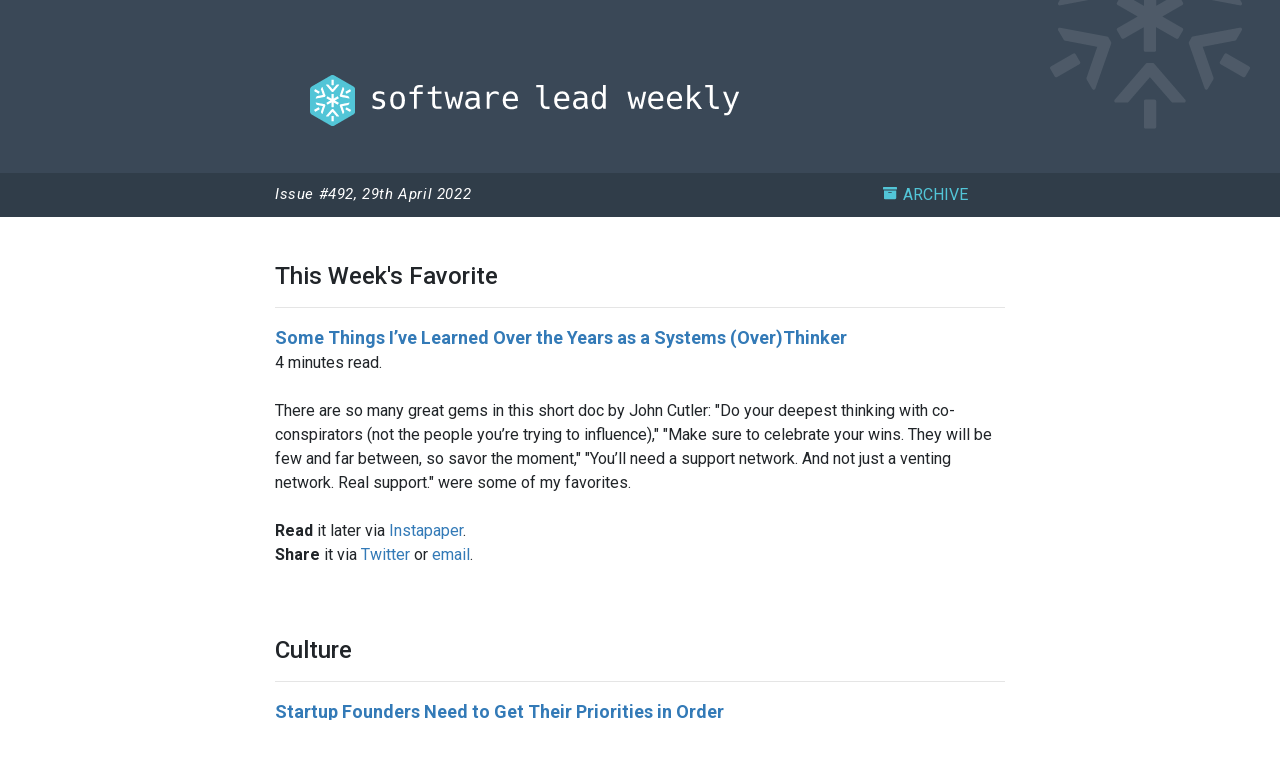

--- FILE ---
content_type: text/html; charset=UTF-8
request_url: https://softwareleadweekly.com/issues/492
body_size: 7812
content:
<!doctype html>
<html data-n-head-ssr lang="en" data-n-head="%7B%22lang%22:%7B%22ssr%22:%22en%22%7D%7D">
  <head>
    <title>Issue #492, 29th April 2022 - SoftwareLeadWeekly</title><meta data-n-head="ssr" charset="utf-8"><meta data-n-head="ssr" name="viewport" content="width=device-width,initial-scale=1"><meta data-n-head="ssr" data-hid="mobile-web-app-capable" name="mobile-web-app-capable" content="yes"><meta data-n-head="ssr" data-hid="apple-mobile-web-app-title" name="apple-mobile-web-app-title" content="Software Lead Weekly"><meta data-n-head="ssr" data-hid="og:type" name="og:type" property="og:type" content="website"><meta data-n-head="ssr" data-hid="og:title" name="og:title" property="og:title" content="Software Lead Weekly"><meta data-n-head="ssr" data-hid="og:site_name" name="og:site_name" property="og:site_name" content="Software Lead Weekly"><meta data-n-head="ssr" data-hid="og:description" name="og:description" property="og:description" content="A free weekly email for busy people who care about people, culture, management and leadership. For managers and technical leads who do not want to appear on the next Dilbert issue."><meta data-n-head="ssr" data-hid="og:url" name="og:url" property="og:url" content="https://softwareleadweekly.com"><meta data-n-head="ssr" name="theme-color" content="#52c5d7" data-hid="theme-color"><meta data-n-head="ssr" name="author" content="Oren Ellenbogen" data-hid="author"><meta data-n-head="ssr" name="slack-app-id" content="A5MBS55EF" data-hid="slack-app-id"><meta data-n-head="ssr" name="twitter:card" content="summary" data-hid="twitter:card"><meta data-n-head="ssr" name="twitter:creator" content="@orenellenbogen" data-hid="twitter:creator"><meta data-n-head="ssr" name="twitter:title" content="Software Lead Weekly" data-hid="twitter:title"><meta data-n-head="ssr" name="twitter:description" content="A free weekly email for busy people who care about people, culture, management and leadership. For managers and technical leads who do not want to appear on the next Dilbert issue." data-hid="twitter:description"><meta data-n-head="ssr" name="twitter:image" content="https://softwareleadweekly.com/img/swlw-cover.png" data-hid="twitter:image"><meta data-n-head="ssr" name="description" content="A free weekly email for busy people who care about people, culture, management and leadership. For managers and technical leads who do not want to appear on the next Dilbert issue." data-hid="description"><meta data-n-head="ssr" name="keywords" content="Software Lead Weekly, weekly email, people, culture, leadership" data-hid="keywords"><meta data-n-head="ssr" data-hid="og:image" property="og:image" content="https://softwareleadweekly.com/img/swlw-cover.png"><meta data-n-head="ssr" data-hid="charset" charset="utf-8"><meta data-n-head="ssr" data-hid="http-equiv" http-equiv="X-UA-Compatible" content="IE=edge"><link data-n-head="ssr" rel="icon" type="image/x-icon" href="/favicon.ico"><link data-n-head="ssr" rel="manifest" href="/_nuxt/manifest.be364dd3.json"><link data-n-head="ssr" rel="shortcut icon" href="/_nuxt/icons/icon_64.bb4ae0.png"><link data-n-head="ssr" rel="apple-touch-icon" href="/_nuxt/icons/icon_512.bb4ae0.png" sizes="512x512"><link data-n-head="ssr" rel="stylesheet" href="https://fonts.googleapis.com/css?family=Roboto:300,400,400i,500,700,900&display=swap"><link rel="preload" href="/_nuxt/8797d4fdf0d95d0d2468.js" as="script"><link rel="preload" href="/_nuxt/60d1f180d46453d995af.js" as="script"><link rel="preload" href="/_nuxt/0a9d3f317ffe1f7abd54.css" as="style"><link rel="preload" href="/_nuxt/fb2fe062e158686640d6.js" as="script"><link rel="preload" href="/_nuxt/678240d484afe03bd7f4.css" as="style"><link rel="preload" href="/_nuxt/00149e6712be39d3f69a.js" as="script"><link rel="preload" href="/_nuxt/3877fef2c71c6cc460e8.css" as="style"><link rel="preload" href="/_nuxt/3f993ab4fbea95dc004f.js" as="script"><link rel="stylesheet" href="/_nuxt/0a9d3f317ffe1f7abd54.css"><link rel="stylesheet" href="/_nuxt/678240d484afe03bd7f4.css"><link rel="stylesheet" href="/_nuxt/3877fef2c71c6cc460e8.css">
  </head>
  <body>
    <div data-server-rendered="true" id="__nuxt"><!----><div id="__layout"><div id="app"><div data-v-003c5d5e><!----> <header class="header-internal" data-v-003c5d5e><div class="container" data-v-6453ed57 data-v-003c5d5e><div class="container-logo" data-v-6453ed57><h1 class="logo" data-v-6453ed57>
      Software Lead Weekly
      <a href="/" class="nuxt-link-active" data-v-6453ed57><img src="/img/SWLW_Logo-33.svg" alt="Software Lead Weekly" data-v-6453ed57></a></h1></div></div> <div class="container-snow-header" data-v-003c5d5e><img src="/img/snow-07.svg" alt data-v-003c5d5e></div> <div class="sub-header" data-v-003c5d5e><div class="container" data-v-003c5d5e><div class="row justify-content-center" data-v-003c5d5e><div class="col-12 col-sm-8 col-md-7 mb-2 mb-sm-0 col-xl-6" data-v-003c5d5e><p class="sub-header-text" data-v-003c5d5e><span data-v-003c5d5e>Issue #492, 29th April 2022</span></p></div> <div class="col-12 col-sm-4 col-lg-2" data-v-003c5d5e><div class="button-archive" data-v-003c5d5e><a href="/issues/" class="nuxt-link-active" data-v-003c5d5e><svg aria-hidden="true" focusable="false" data-prefix="fas" data-icon="archive" role="img" xmlns="http://www.w3.org/2000/svg" viewBox="0 0 512 512" class="svg-inline--fa fa-archive fa-w-16" style="height:14px;margin-right:6px;vertical-align:baseline" data-v-003c5d5e><path fill="currentColor" d="M32 448c0 17.7 14.3 32 32 32h384c17.7 0 32-14.3 32-32V160H32v288zm160-212c0-6.6 5.4-12 12-12h104c6.6 0 12 5.4 12 12v8c0 6.6-5.4 12-12 12H204c-6.6 0-12-5.4-12-12v-8zM480 32H32C14.3 32 0 46.3 0 64v48c0 8.8 7.2 16 16 16h480c8.8 0 16-7.2 16-16V64c0-17.7-14.3-32-32-32z" data-v-003c5d5e></path></svg>ARCHIVE
              </a></div></div></div></div></div></header> <div class="container mt-4" data-v-003c5d5e><div class="row justify-content-center" data-v-003c5d5e><div class="col-12 col-md-11 col-lg-9 col-xl-8" data-v-003c5d5e><h3 class="topic-title" data-v-003c5d5e>This Week's Favorite</h3> <hr data-v-003c5d5e> <div data-v-003c5d5e><a href="https://docs.google.com/document/d/1Dr3zBWGFqPewJGeTtdBgSa2r9OLoeSVH7CdsH2SnNIE/edit" title="https://docs.google.com/document/d/1Dr3zBWGFqPewJGeTtdBgSa2r9OLoeSVH7CdsH2SnNIE/edit" data-url="https://docs.google.com/document/d/1Dr3zBWGFqPewJGeTtdBgSa2r9OLoeSVH7CdsH2SnNIE/edit" class="post-title" data-v-003c5d5e>Some Things I’ve Learned Over the Years as a Systems (Over)Thinker</a> <br data-v-003c5d5e>4 minutes read.<br data-v-003c5d5e><br data-v-003c5d5e>
          There are so many great gems in this short doc by John Cutler: "Do your deepest thinking with co-conspirators (not the people you’re trying to influence)," "Make sure to celebrate your wins. They will be few and far between, so savor the moment," "You’ll need a support network. And not just a venting network. Real support." were some of my favorites.
          <br data-v-003c5d5e><br data-v-003c5d5e><b data-v-003c5d5e>Read</b> it later via
          <a href="http://www.instapaper.com/hello2?url=https://docs.google.com/document/d/1Dr3zBWGFqPewJGeTtdBgSa2r9OLoeSVH7CdsH2SnNIE/edit&title=Some%20Things%20I%E2%80%99ve%20Learned%20Over%20the%20Years%20as%20a%20Systems%20(Over)Thinker" target="_blank" data-v-763e09c6 data-v-003c5d5e>Instapaper</a>. <br data-v-003c5d5e><b data-v-003c5d5e>
            Share</b>
          it via
          <a href="http://twitter.com/share?text=There%20are%20so%20many%20great%20gems%20in%20this%20short%20doc%20by%20John%20Cutler:%20%22Do%20your%20deepest%20thinking%20with%20co-conspirators%20(not%20the%20people%20you%E2%80%99re%20trying%20to%20influence),%22%20%22Make%20sure%20to%20celebrate%20your%20wins.%20They%20will%20be%20few%20and%20far%20between,%20so%20savor%20the%20moment,%22%20%22You%E2%80%99ll%20need%20a%20support%20network.%20And%20not%20just%20a%20venting%20network.%20Real%20support.%22%20were%20some%20of%20my%20favorites.&url=https://docs.google.com/document/d/1Dr3zBWGFqPewJGeTtdBgSa2r9OLoeSVH7CdsH2SnNIE/edit&via=orenellenbogen" target="_blank" data-v-727fa118 data-v-003c5d5e>Twitter</a>
          or
          <a href="mailto:?subject=Some%20Things%20I%E2%80%99ve%20Learned%20Over%20the%20Years%20as%20a%20Systems%20(Over)Thinker&body=Great post: https://docs.google.com/document/d/1Dr3zBWGFqPewJGeTtdBgSa2r9OLoeSVH7CdsH2SnNIE/edit Found it via http://softwareleadweekly.com/" target="_blank" data-v-508ac71a data-v-003c5d5e>email</a>.
          <br data-v-003c5d5e><br data-v-003c5d5e><br data-v-003c5d5e></div></div></div><div class="row justify-content-center" data-v-003c5d5e><div class="col-12 col-md-11 col-lg-9 col-xl-8" data-v-003c5d5e><h3 class="topic-title" data-v-003c5d5e>Culture</h3> <hr data-v-003c5d5e> <div data-v-003c5d5e><a href="https://twitter.com/dagorenouf/status/1517161819789484033" title="https://twitter.com/dagorenouf/status/1517161819789484033" data-url="https://twitter.com/dagorenouf/status/1517161819789484033" class="post-title" data-v-003c5d5e>Startup Founders Need to Get Their Priorities in Order</a> <br data-v-003c5d5e>1 minutes read.<br data-v-003c5d5e><br data-v-003c5d5e>
          My humble effort to help you start the weekend with a smile on your face, even in this difficult time.
          <br data-v-003c5d5e><br data-v-003c5d5e><b data-v-003c5d5e>Read</b> it later via
          <a href="http://www.instapaper.com/hello2?url=https://twitter.com/dagorenouf/status/1517161819789484033&title=Startup%20Founders%20Need%20to%20Get%20Their%20Priorities%20in%20Order" target="_blank" data-v-763e09c6 data-v-003c5d5e>Instapaper</a>. <br data-v-003c5d5e><b data-v-003c5d5e>
            Share</b>
          it via
          <a href="http://twitter.com/share?text=My%20humble%20effort%20to%20help%20you%20start%20the%20weekend%20with%20a%20smile%20on%20your%20face,%20even%20in%20this%20difficult%20time.&url=https://twitter.com/dagorenouf/status/1517161819789484033&via=orenellenbogen" target="_blank" data-v-727fa118 data-v-003c5d5e>Twitter</a>
          or
          <a href="mailto:?subject=Startup%20Founders%20Need%20to%20Get%20Their%20Priorities%20in%20Order&body=Great post: https://twitter.com/dagorenouf/status/1517161819789484033 Found it via http://softwareleadweekly.com/" target="_blank" data-v-508ac71a data-v-003c5d5e>email</a>.
          <br data-v-003c5d5e><br data-v-003c5d5e><br data-v-003c5d5e></div><div data-v-003c5d5e><a href="https://copyconstruct.medium.com/why-success-is-often-elusive-at-the-highest-echelons-3e02e4dd3e7f" title="https://copyconstruct.medium.com/why-success-is-often-elusive-at-the-highest-echelons-3e02e4dd3e7f" data-url="https://copyconstruct.medium.com/why-success-is-often-elusive-at-the-highest-echelons-3e02e4dd3e7f" class="post-title" data-v-003c5d5e>Why Success Is Often Elusive at the Highest Echelons</a> <br data-v-003c5d5e>6 minutes read.<br data-v-003c5d5e><br data-v-003c5d5e>
          "Innovation, especially when it comes to innovation that makes the organization more productive, is impossible without context into the organization’s history and culture. It’s one of the reasons why building or adopting tooling that’s successful at other companies doesn’t necessarily solve all the problems faced by one’s organization, because a finished product doesn’t tell the story behind how the tech evolved, what overarching problems it aimed to solve, what implicit assumptions were baked into the product, and more." -- Cindy Sridharan with an important post to read when you consider joining a new company and moving the needle. Be curious first. Earn credits and build trust.
          <br data-v-003c5d5e><br data-v-003c5d5e><b data-v-003c5d5e>Read</b> it later via
          <a href="http://www.instapaper.com/hello2?url=https://copyconstruct.medium.com/why-success-is-often-elusive-at-the-highest-echelons-3e02e4dd3e7f&title=Why%20Success%20Is%20Often%20Elusive%20at%20the%20Highest%20Echelons" target="_blank" data-v-763e09c6 data-v-003c5d5e>Instapaper</a>. <br data-v-003c5d5e><b data-v-003c5d5e>
            Share</b>
          it via
          <a href="http://twitter.com/share?text=%22Innovation,%20especially%20when%20it%20comes%20to%20innovation%20that%20makes%20the%20organization%20more%20productive,%20is%20impossible%20without%20context%20into%20the%20organization%E2%80%99s%20history%20and%20culture.%20It%E2%80%99s%20one%20of%20the%20reasons%20why%20building%20or%20adopting%20tooling%20that%E2%80%99s%20successful%20at%20other%20companies%20doesn%E2%80%99t%20necessarily%20solve%20all%20the%20problems%20faced%20by%20one%E2%80%99s%20organization,%20because%20a%20finished%20product%20doesn%E2%80%99t%20tell%20the%20story%20behind%20how%20the%20tech%20evolved,%20what%20overarching%20problems%20it%20aimed%20to%20solve,%20what%20implicit%20assumptions%20were%20baked%20into%20the%20product,%20and%20more.%22%20--%20Cindy%20Sridharan%20with%20an%20important%20post%20to%20read%20when%20you%20consider%20joining%20a%20new%20company%20and%20moving%20the%20needle.%20Be%20curious%20first.%20Earn%20credits%20and%20build%20trust.&url=https://copyconstruct.medium.com/why-success-is-often-elusive-at-the-highest-echelons-3e02e4dd3e7f&via=orenellenbogen" target="_blank" data-v-727fa118 data-v-003c5d5e>Twitter</a>
          or
          <a href="mailto:?subject=Why%20Success%20Is%20Often%20Elusive%20at%20the%20Highest%20Echelons&body=Great post: https://copyconstruct.medium.com/why-success-is-often-elusive-at-the-highest-echelons-3e02e4dd3e7f Found it via http://softwareleadweekly.com/" target="_blank" data-v-508ac71a data-v-003c5d5e>email</a>.
          <br data-v-003c5d5e><br data-v-003c5d5e><br data-v-003c5d5e></div><div data-v-003c5d5e><a href="https://dropbox.tech/infrastructure/disaster-readiness-test-failover-blackhole-sjc" title="https://dropbox.tech/infrastructure/disaster-readiness-test-failover-blackhole-sjc" data-url="https://dropbox.tech/infrastructure/disaster-readiness-test-failover-blackhole-sjc" class="post-title" data-v-003c5d5e>That Time We Unplugged a Data Center to Test Our Disaster Readiness</a> <br data-v-003c5d5e>12 minutes read.<br data-v-003c5d5e><br data-v-003c5d5e>
          I love the way Dropbox decided to practice their Disaster Recovery scenarios: "However, this day was anything but usual. At 5:00 pm PT, a group of Dropboxers were huddled on a Zoom call when the command was given to physically unplug our San Jose data center from the rest of the Dropbox network." -- It's worth reading the changes Dropbox did to prepare under the "Fundamental improvements in our tooling aside, we also implemented other changes to help us reduce risk and place our customers first" section.
          <br data-v-003c5d5e><br data-v-003c5d5e><b data-v-003c5d5e>Read</b> it later via
          <a href="http://www.instapaper.com/hello2?url=https://dropbox.tech/infrastructure/disaster-readiness-test-failover-blackhole-sjc&title=That%20Time%20We%20Unplugged%20a%20Data%20Center%20to%20Test%20Our%20Disaster%20Readiness" target="_blank" data-v-763e09c6 data-v-003c5d5e>Instapaper</a>. <br data-v-003c5d5e><b data-v-003c5d5e>
            Share</b>
          it via
          <a href="http://twitter.com/share?text=I%20love%20the%20way%20Dropbox%20decided%20to%20practice%20their%20Disaster%20Recovery%20scenarios:%20%22However,%20this%20day%20was%20anything%20but%20usual.%20At%205:00%20pm%20PT,%20a%20group%20of%20Dropboxers%20were%20huddled%20on%20a%20Zoom%20call%20when%20the%20command%20was%20given%20to%20physically%20unplug%20our%20San%20Jose%20data%20center%20from%20the%20rest%20of%20the%20Dropbox%20network.%22%20--%20It's%20worth%20reading%20the%20changes%20Dropbox%20did%20to%20prepare%20under%20the%20%22Fundamental%20improvements%20in%20our%20tooling%20aside,%20we%20also%20implemented%20other%20changes%20to%20help%20us%20reduce%20risk%20and%20place%20our%20customers%20first%22%20section.&url=https://dropbox.tech/infrastructure/disaster-readiness-test-failover-blackhole-sjc&via=orenellenbogen" target="_blank" data-v-727fa118 data-v-003c5d5e>Twitter</a>
          or
          <a href="mailto:?subject=That%20Time%20We%20Unplugged%20a%20Data%20Center%20to%20Test%20Our%20Disaster%20Readiness&body=Great post: https://dropbox.tech/infrastructure/disaster-readiness-test-failover-blackhole-sjc Found it via http://softwareleadweekly.com/" target="_blank" data-v-508ac71a data-v-003c5d5e>email</a>.
          <br data-v-003c5d5e><br data-v-003c5d5e><br data-v-003c5d5e></div><div data-v-003c5d5e><a href="https://betterprogramming.pub/engineering-levels-a-case-study-from-three-perspectives-6443c18dae26" title="https://betterprogramming.pub/engineering-levels-a-case-study-from-three-perspectives-6443c18dae26" data-url="https://betterprogramming.pub/engineering-levels-a-case-study-from-three-perspectives-6443c18dae26" class="post-title" data-v-003c5d5e>Engineering Levels: A Case Study From Three Perspectives</a> <br data-v-003c5d5e>5 minutes read.<br data-v-003c5d5e><br data-v-003c5d5e>
          Shy Alter's story is an excellent example of how tools like Career Ladder can help us have deeper conversations and better organizational planning. It helps to set expectations and guide both individual contributors and managers on the path forward.
          <br data-v-003c5d5e><br data-v-003c5d5e><b data-v-003c5d5e>Read</b> it later via
          <a href="http://www.instapaper.com/hello2?url=https://betterprogramming.pub/engineering-levels-a-case-study-from-three-perspectives-6443c18dae26&title=Engineering%20Levels:%20A%20Case%20Study%20From%20Three%20Perspectives" target="_blank" data-v-763e09c6 data-v-003c5d5e>Instapaper</a>. <br data-v-003c5d5e><b data-v-003c5d5e>
            Share</b>
          it via
          <a href="http://twitter.com/share?text=Shy%20Alter's%20story%20is%20an%20excellent%20example%20of%20how%20tools%20like%20Career%20Ladder%20can%20help%20us%20have%20deeper%20conversations%20and%20better%20organizational%20planning.%20It%20helps%20to%20set%20expectations%20and%20guide%20both%20individual%20contributors%20and%20managers%20on%20the%20path%20forward.&url=https://betterprogramming.pub/engineering-levels-a-case-study-from-three-perspectives-6443c18dae26&via=orenellenbogen" target="_blank" data-v-727fa118 data-v-003c5d5e>Twitter</a>
          or
          <a href="mailto:?subject=Engineering%20Levels:%20A%20Case%20Study%20From%20Three%20Perspectives&body=Great post: https://betterprogramming.pub/engineering-levels-a-case-study-from-three-perspectives-6443c18dae26 Found it via http://softwareleadweekly.com/" target="_blank" data-v-508ac71a data-v-003c5d5e>email</a>.
          <br data-v-003c5d5e><br data-v-003c5d5e><br data-v-003c5d5e></div></div></div><div class="row justify-content-center" data-v-003c5d5e><div class="col-12 col-md-11 col-lg-9 col-xl-8" data-v-003c5d5e><h3 class="topic-title" data-v-003c5d5e>Peopleware</h3> <hr data-v-003c5d5e> <div data-v-003c5d5e><a href="https://nbt.substack.com/p/prioritization-as-a-superpower?s=r" title="https://nbt.substack.com/p/prioritization-as-a-superpower?s=r" data-url="https://nbt.substack.com/p/prioritization-as-a-superpower?s=r" class="post-title" data-v-003c5d5e>Prioritization as a Superpower</a> <br data-v-003c5d5e>3 minutes read.<br data-v-003c5d5e><br data-v-003c5d5e>
          "There are many things to do, with limited time and resources to do them. Figuring out what to say yes to, what to say no to, the timing and sequencing of jobs to be done, and then actually doing them, can be the difference-maker between ultimately building a good company vs. a great company vs. an exceptional company." -- Nikhil Basu Trivedi's post might look trivial, but knowing how to prioritize and make hard decisions is far from trivial. This is true for founders but also for executives in a larger company. How do you practice it? How do you know you're getting better at it?
          <br data-v-003c5d5e><br data-v-003c5d5e><b data-v-003c5d5e>Read</b> it later via
          <a href="http://www.instapaper.com/hello2?url=https://nbt.substack.com/p/prioritization-as-a-superpower?s=r&title=Prioritization%20as%20a%20Superpower" target="_blank" data-v-763e09c6 data-v-003c5d5e>Instapaper</a>. <br data-v-003c5d5e><b data-v-003c5d5e>
            Share</b>
          it via
          <a href="http://twitter.com/share?text=%22There%20are%20many%20things%20to%20do,%20with%20limited%20time%20and%20resources%20to%20do%20them.%20Figuring%20out%20what%20to%20say%20yes%20to,%20what%20to%20say%20no%20to,%20the%20timing%20and%20sequencing%20of%20jobs%20to%20be%20done,%20and%20then%20actually%20doing%20them,%20can%20be%20the%20difference-maker%20between%20ultimately%20building%20a%20good%20company%20vs.%20a%20great%20company%20vs.%20an%20exceptional%20company.%22%20--%20Nikhil%20Basu%20Trivedi's%20post%20might%20look%20trivial,%20but%20knowing%20how%20to%20prioritize%20and%20make%20hard%20decisions%20is%20far%20from%20trivial.%20This%20is%20true%20for%20founders%20but%20also%20for%20executives%20in%20a%20larger%20company.%20How%20do%20you%20practice%20it?%20How%20do%20you%20know%20you're%20getting%20better%20at%20it?&url=https://nbt.substack.com/p/prioritization-as-a-superpower?s=r&via=orenellenbogen" target="_blank" data-v-727fa118 data-v-003c5d5e>Twitter</a>
          or
          <a href="mailto:?subject=Prioritization%20as%20a%20Superpower&body=Great post: https://nbt.substack.com/p/prioritization-as-a-superpower?s=r Found it via http://softwareleadweekly.com/" target="_blank" data-v-508ac71a data-v-003c5d5e>email</a>.
          <br data-v-003c5d5e><br data-v-003c5d5e><br data-v-003c5d5e></div><div data-v-003c5d5e><a href="http://www.softwareonthebrain.com/2021/12/having-career-growth-conversations.html" title="http://www.softwareonthebrain.com/2021/12/having-career-growth-conversations.html" data-url="http://www.softwareonthebrain.com/2021/12/having-career-growth-conversations.html" class="post-title" data-v-003c5d5e>Having Career Conversations</a> <br data-v-003c5d5e>6 minutes read.<br data-v-003c5d5e><br data-v-003c5d5e>
          Fantastic post by Joe Lynch, both for Managers and for Individual Contributors who want to push their careers forward. Read "Some concrete suggestions to consider" multiple times and put it in your notes for your next 1:1s (and Feedback/Performance Reviews). This insight is spot on: "Try to tease out desires for influence and desires for authority. They are not always mutually exclusive. Some combinations can be rooted in a desire for impact. Other combinations can be rooted in a desire for control."
          <br data-v-003c5d5e><br data-v-003c5d5e><b data-v-003c5d5e>Read</b> it later via
          <a href="http://www.instapaper.com/hello2?url=http://www.softwareonthebrain.com/2021/12/having-career-growth-conversations.html&title=Having%20Career%20Conversations" target="_blank" data-v-763e09c6 data-v-003c5d5e>Instapaper</a>. <br data-v-003c5d5e><b data-v-003c5d5e>
            Share</b>
          it via
          <a href="http://twitter.com/share?text=Fantastic%20post%20by%20Joe%20Lynch,%20both%20for%20Managers%20and%20for%20Individual%20Contributors%20who%20want%20to%20push%20their%20careers%20forward.%20Read%20%22Some%20concrete%20suggestions%20to%20consider%22%20multiple%20times%20and%20put%20it%20in%20your%20notes%20for%20your%20next%201:1s%20(and%20Feedback/Performance%20Reviews).%20This%20insight%20is%20spot%20on:%20%22Try%20to%20tease%20out%20desires%20for%20influence%20and%20desires%20for%20authority.%20They%20are%20not%20always%20mutually%20exclusive.%20Some%20combinations%20can%20be%20rooted%20in%20a%20desire%20for%20impact.%20Other%20combinations%20can%20be%20rooted%20in%20a%20desire%20for%20control.%22&url=http://www.softwareonthebrain.com/2021/12/having-career-growth-conversations.html&via=orenellenbogen" target="_blank" data-v-727fa118 data-v-003c5d5e>Twitter</a>
          or
          <a href="mailto:?subject=Having%20Career%20Conversations&body=Great post: http://www.softwareonthebrain.com/2021/12/having-career-growth-conversations.html Found it via http://softwareleadweekly.com/" target="_blank" data-v-508ac71a data-v-003c5d5e>email</a>.
          <br data-v-003c5d5e><br data-v-003c5d5e><br data-v-003c5d5e></div><div data-v-003c5d5e><a href="https://medium.com/@jas123/taking-control-of-your-professional-growth-a-personal-experience-b53cbdfd8890" title="https://medium.com/@jas123/taking-control-of-your-professional-growth-a-personal-experience-b53cbdfd8890" data-url="https://medium.com/@jas123/taking-control-of-your-professional-growth-a-personal-experience-b53cbdfd8890" class="post-title" data-v-003c5d5e>Taking Control of Your Professional Growth: A Personal Experience</a> <br data-v-003c5d5e>4 minutes read.<br data-v-003c5d5e><br data-v-003c5d5e>
          Jasmine Shany's journey can be a great inspiration for many to own their path. Check out her "Some simple ground rules that helped me," as it covers a healthy growth mindset.
          <br data-v-003c5d5e><br data-v-003c5d5e><b data-v-003c5d5e>Read</b> it later via
          <a href="http://www.instapaper.com/hello2?url=https://medium.com/@jas123/taking-control-of-your-professional-growth-a-personal-experience-b53cbdfd8890&title=Taking%20Control%20of%20Your%20Professional%20Growth:%20A%20Personal%20Experience" target="_blank" data-v-763e09c6 data-v-003c5d5e>Instapaper</a>. <br data-v-003c5d5e><b data-v-003c5d5e>
            Share</b>
          it via
          <a href="http://twitter.com/share?text=Jasmine%20Shany's%20journey%20can%20be%20a%20great%20inspiration%20for%20many%20to%20own%20their%20path.%20Check%20out%20her%20%22Some%20simple%20ground%20rules%20that%20helped%20me,%22%20as%20it%20covers%20a%20healthy%20growth%20mindset.&url=https://medium.com/@jas123/taking-control-of-your-professional-growth-a-personal-experience-b53cbdfd8890&via=orenellenbogen" target="_blank" data-v-727fa118 data-v-003c5d5e>Twitter</a>
          or
          <a href="mailto:?subject=Taking%20Control%20of%20Your%20Professional%20Growth:%20A%20Personal%20Experience&body=Great post: https://medium.com/@jas123/taking-control-of-your-professional-growth-a-personal-experience-b53cbdfd8890 Found it via http://softwareleadweekly.com/" target="_blank" data-v-508ac71a data-v-003c5d5e>email</a>.
          <br data-v-003c5d5e><br data-v-003c5d5e><br data-v-003c5d5e></div></div></div> <div class="row justify-content-center" data-v-003c5d5e><div class="col-12 col-md-11 col-lg-8 col-xl-8" data-v-003c5d5e><h3 data-v-003c5d5e>Inspiring Tweets</h3> <hr data-v-003c5d5e> <div data-v-003c5d5e><a href="https://twitter.com/shreyas/status/1513597574879617032" class="mention" data-v-003c5d5e>@shreyas</a>: There are huge skill differences between A) understanding customer pain, and B) deciding if your product should even solve that pain, and if Yes, C) how to solve it in a way that creates differentiation. A is easiest of the 3 B should often be No C is where fortunes are made. <br data-v-003c5d5e><br data-v-003c5d5e></div><div data-v-003c5d5e><a href="https://twitter.com/YGoncho/status/1518497913546158080" class="mention" data-v-003c5d5e>@YGoncho</a>: Setting expectations is one of the most important things anyone can do. The sooner, the better. It helps the people around us to be at their best even with lack of guidance. Building the right culture is the most important job of the CEO. <br data-v-003c5d5e><br data-v-003c5d5e></div></div> <div class="col-12 col-md-11 col-lg-8 col-xl-8" style="font-size:15px" data-v-003c5d5e>
        - Oren<br data-v-003c5d5e><br data-v-003c5d5e> <b data-v-003c5d5e>P.S.</b> Can you <a href="/fwd" data-v-003c5d5e>share this email</a>?
        I'd love for more people to experiment and improve their company's
        culture.
      </div></div> <section class="section-subscribe section" data-v-81ce845c data-v-003c5d5e><div class="section-header" data-v-81ce845c><div class="container" style="max-width:640px;margin:0 auto" data-v-81ce845c><div class="row" data-v-81ce845c><div class="col-12" data-v-81ce845c><h2 data-v-81ce845c>Subscribe now & join our community!</h2></div></div></div></div> <div class="container" style="padding-bottom:100px;max-width:640px;margin:0 auto" data-v-81ce845c><div class="row" data-v-81ce845c><div class="col-12" data-v-81ce845c><div class="newsletter-area" data-v-81ce845c><div class="subcribs" data-v-81ce845c><form id="email-box" action="https://softwareleadweekly.us6.list-manage.com/subscribe/post?u=1a258e0fefbb23214c59c5a8d&id=efe3d3cd5b" method="post" name="mc-embedded-subscribe-form" target="_blank" novalidate class="validate" data-v-81ce845c><input id="fname" placeholder="First Name" required name="FNAME" class="form-group" data-v-81ce845c> <input id="email" type="email" placeholder="Email" required name="EMAIL" class="form-group" data-v-81ce845c> <button type="submit" class="button" data-v-027b239a data-v-81ce845c><div class="s-btn arrows-cyan" data-v-027b239a>Subscribe</div></button></form></div> <p data-v-81ce845c>
            Oh and don't worry, this whole thing has a 0% forecast of spam.
          </p></div></div></div></div></section></div> <footer data-v-73f94416 data-v-003c5d5e><div class="container" data-v-73f94416><div class="container-text-footer" data-v-73f94416><p class="footer-text" data-v-73f94416>
        © 2012-2026
        <a href="/about" class="link" data-v-73f94416>Oren Ellenbogen</a></p> <span class="ball-spacer" data-v-73f94416></span> <p class="footer-text" data-v-73f94416><a href="/fwd" class="link" data-v-73f94416>Forward to a friend</a></p> <span class="ball-spacer" data-v-73f94416></span> <p class="footer-text" data-v-73f94416>
        Share the ❤️ via  
      </p> <div class="d-block text-center d-sm-inline-flex" data-v-73f94416><a href="https://twitter.com/share" data-url="https://softwareleadweekly.com/" data-via="orenellenbogen" data-related="orenellenbogen" data-text="Weekly email, packed with software leadership and management gems" data-lang="en" class="twitter-share-button" data-v-73f94416>Tweet</a></div></div></div></footer></div></div></div></div><script>window.__NUXT__=function(e,t,o,a,i,r,s,n,l,d,u,m){return{layout:"default",data:[{issueId:"492",issue:{favorite:[{listName:e,listNumber:t,listDate:o,cardDate:1651171908,label:l,title:"Some Things I’ve Learned Over the Years as a Systems (Over)Thinker",url:"https://docs.google.com/document/d/1Dr3zBWGFqPewJGeTtdBgSa2r9OLoeSVH7CdsH2SnNIE/edit",domain:"docs.google.com",summary:'There are so many great gems in this short doc by John Cutler: "Do your deepest thinking with co-conspirators (not the people you’re trying to influence)," "Make sure to celebrate your wins. They will be few and far between, so savor the moment," "You’ll need a support network. And not just a venting network. Real support." were some of my favorites.',timeToRead:4}],culture:[{listName:e,listNumber:t,listDate:o,cardDate:1650569347,label:"funny!",title:"Startup Founders Need to Get Their Priorities in Order",url:"https://twitter.com/dagorenouf/status/1517161819789484033",domain:r,summary:"My humble effort to help you start the weekend with a smile on your face, even in this difficult time.",timeToRead:1},{listName:e,listNumber:t,listDate:o,cardDate:1651172238,label:a,title:"Why Success Is Often Elusive at the Highest Echelons",url:"https://copyconstruct.medium.com/why-success-is-often-elusive-at-the-highest-echelons-3e02e4dd3e7f",domain:"copyconstruct.medium.com",summary:'"Innovation, especially when it comes to innovation that makes the organization more productive, is impossible without context into the organization’s history and culture. It’s one of the reasons why building or adopting tooling that’s successful at other companies doesn’t necessarily solve all the problems faced by one’s organization, because a finished product doesn’t tell the story behind how the tech evolved, what overarching problems it aimed to solve, what implicit assumptions were baked into the product, and more." -- Cindy Sridharan with an important post to read when you consider joining a new company and moving the needle. Be curious first. Earn credits and build trust.',timeToRead:6},{listName:e,listNumber:t,listDate:o,cardDate:1651171495,label:a,title:"That Time We Unplugged a Data Center to Test Our Disaster Readiness",url:"https://dropbox.tech/infrastructure/disaster-readiness-test-failover-blackhole-sjc",domain:"dropbox.tech",summary:'I love the way Dropbox decided to practice their Disaster Recovery scenarios: "However, this day was anything but usual. At 5:00 pm PT, a group of Dropboxers were huddled on a Zoom call when the command was given to physically unplug our San Jose data center from the rest of the Dropbox network." -- It\'s worth reading the changes Dropbox did to prepare under the "Fundamental improvements in our tooling aside, we also implemented other changes to help us reduce risk and place our customers first" section.',timeToRead:12},{listName:e,listNumber:t,listDate:o,cardDate:1651171512,label:a,title:"Engineering Levels: A Case Study From Three Perspectives",url:"https://betterprogramming.pub/engineering-levels-a-case-study-from-three-perspectives-6443c18dae26",domain:"betterprogramming.pub",summary:"Shy Alter's story is an excellent example of how tools like Career Ladder can help us have deeper conversations and better organizational planning. It helps to set expectations and guide both individual contributors and managers on the path forward.",timeToRead:5}],peopleware:[{listName:e,listNumber:t,listDate:o,cardDate:1651171468,label:i,title:"Prioritization as a Superpower",url:"https://nbt.substack.com/p/prioritization-as-a-superpower?s=r",domain:"nbt.substack.com",summary:"\"There are many things to do, with limited time and resources to do them. Figuring out what to say yes to, what to say no to, the timing and sequencing of jobs to be done, and then actually doing them, can be the difference-maker between ultimately building a good company vs. a great company vs. an exceptional company.\" -- Nikhil Basu Trivedi's post might look trivial, but knowing how to prioritize and make hard decisions is far from trivial. This is true for founders but also for executives in a larger company. How do you practice it? How do you know you're getting better at it?",timeToRead:3},{listName:e,listNumber:t,listDate:o,cardDate:1651172274,label:i,title:"Having Career Conversations",url:"http://www.softwareonthebrain.com/2021/12/having-career-growth-conversations.html",domain:"softwareonthebrain.com",summary:'Fantastic post by Joe Lynch, both for Managers and for Individual Contributors who want to push their careers forward. Read "Some concrete suggestions to consider" multiple times and put it in your notes for your next 1:1s (and Feedback/Performance Reviews). This insight is spot on: "Try to tease out desires for influence and desires for authority. They are not always mutually exclusive. Some combinations can be rooted in a desire for impact. Other combinations can be rooted in a desire for control."',timeToRead:6},{listName:e,listNumber:t,listDate:o,cardDate:1651172341,label:i,title:"Taking Control of Your Professional Growth: A Personal Experience",url:"https://medium.com/@jas123/taking-control-of-your-professional-growth-a-personal-experience-b53cbdfd8890",domain:"medium.com",summary:'Jasmine Shany\'s journey can be a great inspiration for many to own their path. Check out her "Some simple ground rules that helped me," as it covers a healthy growth mindset.',timeToRead:4}],inspirational:[{listName:e,listNumber:t,listDate:o,cardDate:1650569749,label:m,title:"There are huge skill differences between A) understanding customer pain, and B) deciding if your product should even solve that pain, and if Yes, C) how to solve it in a way that creates differentiation. A is easiest of the 3 B should often be No C is where fortunes are made.",url:"https://twitter.com/shreyas/status/1513597574879617032",domain:r,summary:"",timeToRead:1},{listName:e,listNumber:t,listDate:o,cardDate:1651171842,label:m,title:"Setting expectations is one of the most important things anyone can do. The sooner, the better. It helps the people around us to be at their best even with lack of guidance. Building the right culture is the most important job of the CEO.",url:"https://twitter.com/YGoncho/status/1518497913546158080",domain:r,summary:"",timeToRead:1}]},loading:!1,error:"",sections:[{name:"This Week's Favorite",key:l},{name:"Culture",key:a},{name:"Peopleware",key:i}]}],error:null,serverRendered:!0}}("Issue 492 - 28th April 2022",492,"28th April 2022","culture","peopleware","twitter.com",0,0,"favorite",0,0,"inspirational")</script><script src="/_nuxt/8797d4fdf0d95d0d2468.js" defer></script><script src="/_nuxt/3f993ab4fbea95dc004f.js" defer></script><script src="/_nuxt/60d1f180d46453d995af.js" defer></script><script src="/_nuxt/fb2fe062e158686640d6.js" defer></script><script src="/_nuxt/00149e6712be39d3f69a.js" defer></script><script data-n-head="ssr" src="https://platform.twitter.com/widgets.js" ssr="false" data-body="true"></script>
  <script type="text/javascript">
        var _gaq = _gaq || [];
        _gaq.push(['_setAccount', 'UA-36925008-1']);
        _gaq.push(['_trackPageview']);
        (function () {
            var ga = document.createElement('script'); ga.type = 'text/javascript'; ga.async = true;
            ga.src = ('https:' == document.location.protocol ? 'https://ssl' : 'http://www') + '.google-analytics.com/ga.js';
            var s = document.getElementsByTagName('script')[0]; s.parentNode.insertBefore(ga, s);
        })();
    </script></body>
</html>


--- FILE ---
content_type: text/css; charset=UTF-8
request_url: https://softwareleadweekly.com/_nuxt/678240d484afe03bd7f4.css
body_size: 659
content:
.button[data-v-027b239a]{cursor:pointer;text-align:center;background:transparent;border:0;outline:none}.arrows[data-v-027b239a]{margin-left:40px;margin-right:40px}.s-btn[data-v-027b239a]{display:inline-block;position:relative;padding:13px 22px;color:#fff;font-size:18px;font-weight:900;line-height:22px;letter-spacing:.05em;text-transform:uppercase;text-shadow:0 0 0 #ffd300;text-decoration:none;-webkit-box-shadow:0 5px 0 #ffd300;box-shadow:0 5px 0 #ffd300;border-radius:3px;border:0;background-color:var(--swlw-orange);-webkit-transition:background-color .3s ease,text-shadow .3s ease,box-shadow .3s ease,color .3s ease;-webkit-transition:background-color .3s ease,text-shadow .3s ease,color .3s ease,-webkit-box-shadow .3s ease;transition:background-color .3s ease,text-shadow .3s ease,color .3s ease,-webkit-box-shadow .3s ease;transition:background-color .3s ease,text-shadow .3s ease,box-shadow .3s ease,color .3s ease;transition:background-color .3s ease,text-shadow .3s ease,box-shadow .3s ease,color .3s ease,-webkit-box-shadow .3s ease}.arrows-cyan[data-v-027b239a]:after,.arrows-cyan[data-v-027b239a]:before,.arrows[data-v-027b239a]:after,.arrows[data-v-027b239a]:before{position:absolute;display:inline-block;content:"";width:20px;height:22px;background-color:transparent;pointer-events:none;background-repeat:no-repeat}.arrows[data-v-027b239a]:before{left:-30px;background-image:url(/img/Arrow-35.svg)}.arrows[data-v-027b239a]:after{right:-30px;background-image:url(/img/Arrow-36.svg)}.s-btn[data-v-027b239a]:hover{text-shadow:0 2px 0 var(--swlw-orange);-webkit-box-shadow:0 5px 0 var(--swlw-orange);box-shadow:0 5px 0 var(--swlw-orange);background-color:var(--swlw-yellow)}.arrows-cyan[data-v-027b239a]:before{left:-30px;background-image:url(/img/Arrow-37.svg)}.arrows-cyan[data-v-027b239a]:after{right:-30px;background-image:url(/img/Arrow-38.svg)}.four-o-four[data-v-aa8f2db8]{color:var(--swlw-orange);font-size:100px}.oops[data-v-aa8f2db8]{letter-spacing:2px;font-size:18px}.page[data-v-aa8f2db8]{background-color:var(--swlw-cyan);min-height:100vh;color:#fff}.snow-right[data-v-aa8f2db8]{right:80px;background-image:url(/img/snow-32.svg)}.snow-left[data-v-aa8f2db8],.snow-right[data-v-aa8f2db8]{position:absolute;display:inline-block;width:224px;height:256px;top:127px;opacity:.6;background-color:transparent;background-repeat:no-repeat;z-index:9;top:20px;filter:alpha(opacity=60)}.snow-left[data-v-aa8f2db8]{left:80px;background-image:url(/img/snow-31.svg)}.header-internal{background-color:#3a4857}.header-internal .container-snow-header{height:160px;width:200px;position:absolute;right:30px;top:0;opacity:.1;-ms-filter:"progid:DXImageTransform.Microsoft.Alpha(Opacity=10)";filter:alpha(opacity=10)}@media (max-width:768px){.header-internal .container-snow-header{display:none}}.container-archive-title,.container-table{max-width:670px}.container-archive-title .archive-title{font-size:36px;line-height:40px;font-weight:300;color:var(--swlw-cyan);text-align:center;margin:65px 0}@media only screen and (min-width:768px){.container-archive-title .archive-title{text-align:left}}.container-archive-title .archive-title i{margin-right:12px}a{color:var(--swlw-dark-cyan);text-decoration:none}@media only screen and (min-width:1500px){.col-xxl-4{-ms-flex:0 0 33.33%;-webkit-box-flex:0;flex:0 0 33.33%;max-width:33.33%}.col-xxl-6{-ms-flex:0 0 50%;-webkit-box-flex:0;flex:0 0 50%;max-width:50%}.offset-xxl-3{margin-left:25%}}body{margin:0;font-family:Roboto,sans-serif!important;font-size:16px;-webkit-font-smoothing:antialiased}a,a:hover{text-decoration:none}:root{--swlw-orange:#ff8b00;--swlw-yellow:#ffd300;--swlw-dark-blue:#252e38;--swlw-light-gray:#fafafa;--swlw-dark-gray:#858c93;--swlw-cyan:#52c5d7;--swlw-dark-cyan:#337ab7}

--- FILE ---
content_type: text/css; charset=UTF-8
request_url: https://softwareleadweekly.com/_nuxt/3877fef2c71c6cc460e8.css
body_size: 928
content:
.container[data-v-6453ed57]{max-width:670px;padding:0 5px}.container .container-logo[data-v-6453ed57]{display:inline-block;width:100%;padding:42px 0}.container .container-logo h1[data-v-6453ed57]{width:80%;font-size:0;margin:0 auto}@media only screen and (min-width:768px){.container .container-logo[data-v-6453ed57]{padding:75px 0 40px}.container .container-logo h1[data-v-6453ed57]{width:65%;float:left}}.newsletter-area[data-v-81ce845c]{display:block;max-width:400px;width:100%;margin:0 auto;text-align:center}.newsletter-area .form-group[data-v-81ce845c]{display:block;width:100%;padding:11px 10px;margin-bottom:7px;color:var(--swlw-cyan);font-size:18px;font-weight:500;line-height:22px;letter-spacing:.05em;text-align:center;border:1px solid var(--swlw-cyan);-webkit-box-shadow:none;box-shadow:none;background-color:#fff}.newsletter-area .form-group[data-v-81ce845c]::-webkit-input-placeholder{color:var(--swlw-cyan)}.newsletter-area .form-group[data-v-81ce845c]:-moz-placeholder{color:var(--swlw-cyan)}.newsletter-area .form-group[data-v-81ce845c]:-ms-input-placeholder{color:var(--swlw-cyan)}.newsletter-area .form-group[data-v-81ce845c]::-moz-placeholder{color:var(--swlw-cyan)}.newsletter-area .form-group[data-v-81ce845c]:focus{color:#fff;border-color:#fff;background-color:var(--swlw-cyan)}.newsletter-area .button[data-v-81ce845c]{margin-top:15px;margin-bottom:30px}.newsletter-area p[data-v-81ce845c]{color:#3a4857;font-size:11px;line-height:14px;font-weight:700}.newsletter-area p a[data-v-81ce845c]{color:var(--swlw-cyan);text-decoration:none}.newsletter-area p a[data-v-81ce845c]:hover{color:#ffd300;text-decoration:none}.section-header[data-v-81ce845c]{padding-top:60px;text-align:center;background-color:#fff}.section-header h2[data-v-81ce845c]{margin-bottom:25px;color:var(--swlw-cyan);font-size:36px;font-weight:300}.container-text-footer[data-v-73f94416]{margin:0 auto;color:#fff;font-size:12px!important}.link[data-v-73f94416]{color:#fff!important;text-decoration:underline!important}.container-text-footer .footer-text[data-v-73f94416]{font-size:12px;color:#fff;line-height:14px;font-weight:400;letter-spacing:.04em;text-align:center;margin-bottom:10px}@media only screen and (min-width:568px){.container-text-footer[data-v-73f94416]{display:-webkit-box;display:-ms-flexbox;display:flex;-webkit-box-align:center;-ms-flex-align:center;align-items:center;width:520px!important}.container-text-footer .footer-text[data-v-73f94416]{display:block;margin:0;float:left}.container-text-footer .button-twitter[data-v-73f94416]{float:left}}.container-text-footer .button-twitter[data-v-73f94416]{background-color:#26a9e0;color:#fff;width:78px;border-radius:5px;padding:0 4px;margin:0;-webkit-transition:background-color .35s ease;transition:background-color .35s ease;display:block}.container-text-footer .button-twitter[data-v-73f94416]:hover{text-decoration:none;background-color:#2980b9;-webkit-transition:background-color .35s ease;transition:background-color .35s ease}@media only screen and (max-width:568px){.container-text-footer .button-twitter[data-v-73f94416]{margin:0 auto}.ball-spacer[data-v-73f94416]{display:none}}.container-text-footer .button-twitter i[data-v-73f94416]{margin-right:5px}.ball-spacer[data-v-73f94416]:before{position:relative;display:inline-block;content:"•";margin:0 10px;color:#fff;font-size:16px}footer[data-v-73f94416]{padding:27px 0;background-color:#3a4857}.overlay[data-v-ae139cec]{position:fixed;background:var(--swlw-dark-blue);opacity:.8;z-index:100}.overlay[data-v-ae139cec],.overlay__inner[data-v-ae139cec]{left:0;top:0;width:100%;height:100%}.overlay__inner[data-v-ae139cec]{position:absolute}.overlay__content[data-v-ae139cec]{left:50%;position:absolute;top:50%;-webkit-transform:translate(-50%,-50%);transform:translate(-50%,-50%);background:#000;padding:30px 80px;border-radius:3px;text-align:center}.spinner[data-v-ae139cec]{width:75px;height:75px;display:inline-block;-webkit-animation:spin-data-v-ae139cec 1s linear infinite;animation:spin-data-v-ae139cec 1s linear infinite;border-radius:100%;border:4px solid hsla(0,0%,100%,.1);border-top-color:#fff}@-webkit-keyframes spin-data-v-ae139cec{to{-webkit-transform:rotate(1turn);transform:rotate(1turn)}}@keyframes spin-data-v-ae139cec{to{-webkit-transform:rotate(1turn);transform:rotate(1turn)}}.text[data-v-ae139cec]{color:#fff;font-size:24px;margin-top:10px}a.post-title[data-v-003c5d5e]{font-weight:700!important;font-size:18px!important}.topic-title[data-v-003c5d5e]{padding-top:20px;line-height:30px;font-size:24px}@media only screen and (min-width:768px){footer .container-text-footer[data-v-003c5d5e]{width:520px!important}}.button-archive[data-v-003c5d5e]{text-align:center}.button-archive a[data-v-003c5d5e]{color:var(--swlw-cyan)}.button-archive a[data-v-003c5d5e],.button-archive a[data-v-003c5d5e]:hover{-webkit-transition:color .2s ease;transition:color .2s ease}.button-archive a[data-v-003c5d5e]:hover{text-decoration:none;color:var(--swlw-orange)}.button-archive i[data-v-003c5d5e]{margin-right:5px}.mention[data-v-003c5d5e]{color:#000;text-decoration:underline}.sub-header-text[data-v-003c5d5e]{font-size:15px;font-weight:600;color:#fff;text-align:center;margin:0}@media only screen and (min-width:576px){.sub-header-text[data-v-003c5d5e]{text-align:left;margin-bottom:0}}.sub-header-text span[data-v-003c5d5e]{font-weight:300;letter-spacing:.04em;font-style:italic}.header-internal .sub-header[data-v-003c5d5e]{background-color:#303d49;padding:10px 0}

--- FILE ---
content_type: text/css; charset=UTF-8
request_url: https://softwareleadweekly.com/_nuxt/ff3277bc7e5e67a7887b.css
body_size: 1189
content:
.container-text-footer[data-v-73f94416]{margin:0 auto;color:#fff;font-size:12px!important}.link[data-v-73f94416]{color:#fff!important;text-decoration:underline!important}.container-text-footer .footer-text[data-v-73f94416]{font-size:12px;color:#fff;line-height:14px;font-weight:400;letter-spacing:.04em;text-align:center;margin-bottom:10px}@media only screen and (min-width:568px){.container-text-footer[data-v-73f94416]{display:-webkit-box;display:-ms-flexbox;display:flex;-webkit-box-align:center;-ms-flex-align:center;align-items:center;width:520px!important}.container-text-footer .footer-text[data-v-73f94416]{display:block;margin:0;float:left}.container-text-footer .button-twitter[data-v-73f94416]{float:left}}.container-text-footer .button-twitter[data-v-73f94416]{background-color:#26a9e0;color:#fff;width:78px;border-radius:5px;padding:0 4px;margin:0;-webkit-transition:background-color .35s ease;transition:background-color .35s ease;display:block}.container-text-footer .button-twitter[data-v-73f94416]:hover{text-decoration:none;background-color:#2980b9;-webkit-transition:background-color .35s ease;transition:background-color .35s ease}@media only screen and (max-width:568px){.container-text-footer .button-twitter[data-v-73f94416]{margin:0 auto}.ball-spacer[data-v-73f94416]{display:none}}.container-text-footer .button-twitter i[data-v-73f94416]{margin-right:5px}.ball-spacer[data-v-73f94416]:before{position:relative;display:inline-block;content:"•";margin:0 10px;color:#fff;font-size:16px}footer[data-v-73f94416]{padding:27px 0;background-color:#3a4857}.chip[data-v-0c2f3054]{background-color:var(--swlw-orange);border-radius:3px;color:#fff;font-weight:500;padding:2px 3px;font-size:14px}.main-header[data-v-38f70e28]{background-color:var(--swlw-cyan);padding-bottom:30px}.snow-left[data-v-38f70e28],.snow-right[data-v-38f70e28]{position:absolute;display:inline-block;width:224px;height:256px;top:127px;opacity:.6;background-color:transparent;background-repeat:no-repeat;z-index:9;top:20px;filter:alpha(opacity=60)}.snow-left[data-v-38f70e28]{left:80px;background-image:url(/img/snow-31.svg)}.snow-right[data-v-38f70e28]{right:80px;background-image:url(/img/snow-32.svg)}.top[data-v-38f70e28]{background:url(/img/shape-34.svg) no-repeat 50%;z-index:10;background-position-y:bottom;background-position-x:center;background-size:90%;max-height:450px}.content[data-v-38f70e28]{margin-bottom:40px}@media only screen and (min-width:450px){.content[data-v-38f70e28]{margin-bottom:90px}}@media only screen and (min-width:1700px){.content[data-v-38f70e28]{margin-bottom:150px}.top[data-v-38f70e28]{background-size:75%}}.logo[data-v-38f70e28]{display:block;max-width:486px;width:75%;margin:0 auto;padding:45px 0 30px;cursor:pointer}@media only screen and (max-width:573px){.logo[data-v-38f70e28]{padding:20px 0}}@media only screen and (max-width:500px){.logo[data-v-38f70e28]{padding:10px 0}}.subheader-text[data-v-b395f4a4]{color:#fff;font-size:18px;font-weight:300;text-align:center;letter-spacing:.05em;line-height:1.2}@media only screen and (min-width:0px){.subheader-text[data-v-b395f4a4]{margin:0}}@media only screen and (min-width:490px){.subheader-text[data-v-b395f4a4]{margin-left:0;margin-right:0}}@media only screen and (min-width:1580px){.subheader-text[data-v-b395f4a4]{margin-left:15px;margin-right:15px}}.newsletter-area[data-v-b395f4a4]{max-width:400px;width:100%;margin:0 auto;text-align:center}.newsletter-area h2[data-v-b395f4a4]{margin:22px 0 10px;color:#fff;font-size:15px;line-height:22px;text-transform:uppercase}.newsletter-area p[data-v-b395f4a4]{color:#fff;font-size:11px;line-height:14px;font-weight:700}.newsletter-area .form-group[data-v-b395f4a4]{display:block;width:100%;padding:11px 10px;margin-bottom:7px;color:var(--swlw-cyan);font-size:18px;font-weight:500;line-height:22px;letter-spacing:.05em;text-align:left;border:1px solid var(--swlw-dark-cyan);-webkit-box-shadow:none;box-shadow:none;background-color:#fff}.newsletter-area .form-group[data-v-b395f4a4]::-webkit-input-placeholder{color:var(--swlw-cyan)}.newsletter-area .form-group[data-v-b395f4a4]:-moz-placeholder{color:var(--swlw-cyan)}.newsletter-area .form-group[data-v-b395f4a4]:-ms-input-placeholder{color:var(--swlw-cyan)}.newsletter-area .form-group[data-v-b395f4a4]::-moz-placeholder{color:var(--swlw-cyan)}.newsletter-area .form-group[data-v-b395f4a4]:focus{color:#fff;border-color:#fff;background-color:var(--swlw-cyan)}.snow-left[data-v-b395f4a4],.snow-right[data-v-b395f4a4]{position:absolute;display:inline-block;width:224px;height:256px;top:127px;opacity:.6;background-color:transparent;background-repeat:no-repeat;z-index:9;filter:alpha(opacity=60)}.newsletter-area .button[data-v-b395f4a4]{margin-top:15px;margin-bottom:25px}.snow-left[data-v-b395f4a4]{left:20px;background-image:url(/img/snow-31.svg)}.snow-right[data-v-b395f4a4]{right:20px;background-image:url(/img/snow-32.svg)}.section-peek .img-browser[data-v-b395f4a4]{display:block;max-width:780px;width:100%;margin:0 auto -1px;-webkit-box-shadow:0 0 35px -4px #000;box-shadow:0 0 35px -4px #000}.section-header[data-v-b395f4a4],.section-peek[data-v-b395f4a4]{background-color:#3a4857}.section-header[data-v-b395f4a4]{padding-top:60px;text-align:center}.section-header h2[data-v-b395f4a4]{margin:0 auto;color:#fff;font-size:36px;font-weight:300;line-height:36px}.section-header p[data-v-b395f4a4]{margin:25px auto 35px;color:#fff;font-size:18px;font-weight:700;line-height:22px}.section-header p a[data-v-b395f4a4]{color:#0ff;text-decoration:none}.section-header p a[data-v-b395f4a4]:hover{color:#ffd300;text-decoration:none}.section-readers .section-header[data-v-b395f4a4]{background-color:#303d49}.section-support .section-header[data-v-b395f4a4],.section-support[data-v-b395f4a4]{background-color:#50c6d7}.section-support[data-v-b395f4a4]{position:relative;padding:0 0 115px}.section-support .img-content[data-v-b395f4a4]{width:100%;margin:0 auto;text-align:center}.section-support .img-content img[data-v-b395f4a4]{display:block;max-width:560px;width:100%;margin:0 auto}.section-support .button[data-v-b395f4a4]{text-align:center;margin-top:15px}@media only screen and (max-width:767px){.section-readers .section-header h2[data-v-b395f4a4]{max-width:276px}}.section-readers-content[data-v-b395f4a4]{padding:58px 0 70px}.section-readers-content>.container[data-v-b395f4a4]{max-width:860px}.section-subscribe .section-header[data-v-b395f4a4]{background-color:#fff}.section-subscribe .section-header h2[data-v-b395f4a4]{margin-bottom:25px;color:var(--swlw-cyan);font-size:36px;font-weight:300}.reader-item[data-v-b395f4a4]{max-width:350px;margin:22px auto;text-align:center}.box-image[data-v-b395f4a4]{margin:0 0 20px}.box-image img[data-v-b395f4a4]{max-width:66px}.testimonial-content[data-v-b395f4a4]{margin:0;color:#3a4857;font-size:18px;font-weight:400;line-height:24px}.reader-item h4[data-v-b395f4a4]{font-weight:700;line-height:32px}.reader-item h4[data-v-b395f4a4],.reader-item h5[data-v-b395f4a4]{margin:0;color:#3a4857;font-size:15px}.reader-item h5[data-v-b395f4a4]{font-weight:500;font-style:italic;letter-spacing:.04em;line-height:21px}.reader-item a[data-v-b395f4a4]{color:var(--swlw-cyan)}.reader-item a[data-v-b395f4a4]:hover{color:var(--swlw-yellow)}.supercharge-link[data-v-b395f4a4]{color:#fff}.supercharge-link[data-v-b395f4a4]:hover{color:var(--swlw-orange)}

--- FILE ---
content_type: text/css; charset=UTF-8
request_url: https://softwareleadweekly.com/_nuxt/c0c5504d1926cd6a72c9.css
body_size: 698
content:
.container[data-v-6453ed57]{max-width:670px;padding:0 5px}.container .container-logo[data-v-6453ed57]{display:inline-block;width:100%;padding:42px 0}.container .container-logo h1[data-v-6453ed57]{width:80%;font-size:0;margin:0 auto}@media only screen and (min-width:768px){.container .container-logo[data-v-6453ed57]{padding:75px 0 40px}.container .container-logo h1[data-v-6453ed57]{width:65%;float:left}}.newsletter-area[data-v-81ce845c]{display:block;max-width:400px;width:100%;margin:0 auto;text-align:center}.newsletter-area .form-group[data-v-81ce845c]{display:block;width:100%;padding:11px 10px;margin-bottom:7px;color:var(--swlw-cyan);font-size:18px;font-weight:500;line-height:22px;letter-spacing:.05em;text-align:center;border:1px solid var(--swlw-cyan);-webkit-box-shadow:none;box-shadow:none;background-color:#fff}.newsletter-area .form-group[data-v-81ce845c]::-webkit-input-placeholder{color:var(--swlw-cyan)}.newsletter-area .form-group[data-v-81ce845c]:-moz-placeholder{color:var(--swlw-cyan)}.newsletter-area .form-group[data-v-81ce845c]:-ms-input-placeholder{color:var(--swlw-cyan)}.newsletter-area .form-group[data-v-81ce845c]::-moz-placeholder{color:var(--swlw-cyan)}.newsletter-area .form-group[data-v-81ce845c]:focus{color:#fff;border-color:#fff;background-color:var(--swlw-cyan)}.newsletter-area .button[data-v-81ce845c]{margin-top:15px;margin-bottom:30px}.newsletter-area p[data-v-81ce845c]{color:#3a4857;font-size:11px;line-height:14px;font-weight:700}.newsletter-area p a[data-v-81ce845c]{color:var(--swlw-cyan);text-decoration:none}.newsletter-area p a[data-v-81ce845c]:hover{color:#ffd300;text-decoration:none}.section-header[data-v-81ce845c]{padding-top:60px;text-align:center;background-color:#fff}.section-header h2[data-v-81ce845c]{margin-bottom:25px;color:var(--swlw-cyan);font-size:36px;font-weight:300}.container-text-footer[data-v-73f94416]{margin:0 auto;color:#fff;font-size:12px!important}.link[data-v-73f94416]{color:#fff!important;text-decoration:underline!important}.container-text-footer .footer-text[data-v-73f94416]{font-size:12px;color:#fff;line-height:14px;font-weight:400;letter-spacing:.04em;text-align:center;margin-bottom:10px}@media only screen and (min-width:568px){.container-text-footer[data-v-73f94416]{display:-webkit-box;display:-ms-flexbox;display:flex;-webkit-box-align:center;-ms-flex-align:center;align-items:center;width:520px!important}.container-text-footer .footer-text[data-v-73f94416]{display:block;margin:0;float:left}.container-text-footer .button-twitter[data-v-73f94416]{float:left}}.container-text-footer .button-twitter[data-v-73f94416]{background-color:#26a9e0;color:#fff;width:78px;border-radius:5px;padding:0 4px;margin:0;-webkit-transition:background-color .35s ease;transition:background-color .35s ease;display:block}.container-text-footer .button-twitter[data-v-73f94416]:hover{text-decoration:none;background-color:#2980b9;-webkit-transition:background-color .35s ease;transition:background-color .35s ease}@media only screen and (max-width:568px){.container-text-footer .button-twitter[data-v-73f94416]{margin:0 auto}.ball-spacer[data-v-73f94416]{display:none}}.container-text-footer .button-twitter i[data-v-73f94416]{margin-right:5px}.ball-spacer[data-v-73f94416]:before{position:relative;display:inline-block;content:"•";margin:0 10px;color:#fff;font-size:16px}footer[data-v-73f94416]{padding:27px 0;background-color:#3a4857}.container-archive-title .archive-title[data-v-192ce8d8]{margin:45px 0!important}.container-trello .trello-text[data-v-192ce8d8]{margin-top:30px!important;font-size:30px;margin-bottom:20px}.head-table-issue[data-v-192ce8d8]{background-color:rgba(82,197,215,.3);padding:15px 10px}.head-table-issue .title-table-issue[data-v-192ce8d8]{font-size:18px;font-weight:700;color:var(--swlw-cyan);margin:0}.head-table-issue .title-table-issue i[data-v-192ce8d8]{margin-right:10px}.body-table-issue .text-table-issue[data-v-192ce8d8]{font-size:18px;font-weight:300;color:#3a4857;font-style:italic;text-align:center;margin:0}.table-issue[data-v-192ce8d8]{border:2px solid rgba(82,197,215,.3);max-width:220px;margin:0 auto 35px}.table-issue .body-table-issue[data-v-192ce8d8]{padding:10px 0}.archive-icon[data-v-192ce8d8]{height:33px;display:-webkit-inline-box;display:-ms-inline-flexbox;display:inline-flex;-webkit-box-align:center;-ms-flex-align:center;align-items:center;margin-right:8px;margin-bottom:8px}

--- FILE ---
content_type: image/svg+xml
request_url: https://softwareleadweekly.com/img/Arrow-37.svg
body_size: 181
content:
<svg xmlns="http://www.w3.org/2000/svg" width="20.021" height="21.66" viewBox="0 0 20.021 21.66"><g fill="#52C5D7"><path d="M8.875 12.175V9.484a.52.52 0 0 0-.52-.52H.521a.522.522 0 0 0-.521.52v2.691c0 .287.234.52.521.52h7.834a.52.52 0 0 0 .52-.52z"/><path d="M7.945.521V3.89c0 .152.066.294.18.393l7.551 6.548-7.551 6.542a.526.526 0 0 0-.18.394v3.373a.52.52 0 1 0 .86.395l11.037-9.49c.113-.1.18-.243.18-.395v-1.635a.524.524 0 0 0-.18-.396L8.805.126a.52.52 0 0 0-.86.395z"/></g></svg>

--- FILE ---
content_type: application/javascript; charset=UTF-8
request_url: https://softwareleadweekly.com/_nuxt/15f25ebb90860476fc1a.js
body_size: 1478
content:
(window.webpackJsonp=window.webpackJsonp||[]).push([[13],{152:function(t,e,n){},154:function(t,e,n){},155:function(t,e,n){"use strict";var r=n(160),c=n(161),o=n(156),l=new Date(2012,10,23,6);e.a={methods:{dateOf:function(i){var t=i>=76?7*i:7*i-7;return Object(c.a)(Object(r.a)(l,t),"do MMMM yyyy")},latestIssueId:function(){return o}}}},156:function(t){t.exports=JSON.parse("685")},157:function(t,e,n){"use strict";var r=n(152);n.n(r).a},158:function(t,e,n){"use strict";var r={},c=(n(157),n(13)),component=Object(c.a)(r,(function(){var t=this,e=t.$createElement,n=t._self._c||e;return n("footer",[n("div",{staticClass:"container"},[n("div",{staticClass:"container-text-footer"},[n("p",{staticClass:"footer-text"},[t._v("\n        © 2012-"+t._s((new Date).getFullYear())+"\n        "),n("nuxt-link",{staticClass:"link",attrs:{to:"/about"}},[t._v("Oren Ellenbogen")])],1),t._v(" "),n("span",{staticClass:"ball-spacer"}),t._v(" "),n("p",{staticClass:"footer-text"},[n("nuxt-link",{staticClass:"link",attrs:{to:"/fwd"}},[t._v("Forward to a friend")])],1),t._v(" "),n("span",{staticClass:"ball-spacer"}),t._v(" "),n("p",{staticClass:"footer-text"},[t._v("\n        Share the ❤️ via  \n      ")]),t._v(" "),n("div",{staticClass:"d-block text-center d-sm-inline-flex"},[n("a",{staticClass:"twitter-share-button",attrs:{href:"https://twitter.com/share","data-url":"https://softwareleadweekly.com/","data-via":"orenellenbogen","data-related":"orenellenbogen","data-text":"Weekly email, packed with software leadership and management gems","data-lang":"en"},domProps:{textContent:t._s("Tweet")}})])])])])}),[],!1,null,"73f94416",null);e.a=component.exports},159:function(t,e,n){},162:function(t,e,n){"use strict";var r=n(154);n.n(r).a},167:function(t,e,n){"use strict";var r={},c=(n(162),n(13)),component=Object(c.a)(r,(function(){var t=this.$createElement,e=this._self._c||t;return e("div",{staticClass:"container"},[e("div",{staticClass:"container-logo"},[e("h1",{staticClass:"logo"},[this._v("\n      Software Lead Weekly\n      "),e("nuxt-link",{attrs:{to:"/"}},[e("img",{attrs:{src:"/img/SWLW_Logo-33.svg",alt:"Software Lead Weekly"}})])],1)])])}),[],!1,null,"6453ed57",null);e.a=component.exports},169:function(t,e,n){"use strict";var r=n(159);n.n(r).a},170:function(t,e,n){"use strict";var r={components:{SButton:n(71).a}},c=(n(169),n(13)),component=Object(c.a)(r,(function(){var t=this.$createElement,e=this._self._c||t;return e("section",{staticClass:"section-subscribe section"},[this._m(0),this._v(" "),e("div",{staticClass:"container",staticStyle:{"padding-bottom":"100px","max-width":"640px",margin:"0 auto"}},[e("div",{staticClass:"row"},[e("div",{staticClass:"col-12"},[e("div",{staticClass:"newsletter-area"},[e("div",{staticClass:"subcribs"},[e("form",{staticClass:"validate",attrs:{id:"email-box",action:"https://softwareleadweekly.us6.list-manage.com/subscribe/post?u=1a258e0fefbb23214c59c5a8d&id=efe3d3cd5b",method:"post",name:"mc-embedded-subscribe-form",target:"_blank",novalidate:""}},[e("input",{staticClass:"form-group",attrs:{id:"fname",type:"text",placeholder:"First Name",required:"",name:"FNAME"}}),this._v(" "),e("input",{staticClass:"form-group",attrs:{id:"email",type:"email",placeholder:"Email",required:"",name:"EMAIL"}}),this._v(" "),e("SButton",{attrs:{"arrows-cyan":"",text:"Subscribe",type:"submit"}})],1)]),this._v(" "),e("p",[this._v("\n            Oh and don't worry, this whole thing has a 0% forecast of spam.\n          ")])])])])])])}),[function(){var t=this.$createElement,e=this._self._c||t;return e("div",{staticClass:"section-header"},[e("div",{staticClass:"container",staticStyle:{"max-width":"640px",margin:"0 auto"}},[e("div",{staticClass:"row"},[e("div",{staticClass:"col-12"},[e("h2",[this._v("Subscribe now & join our community!")])])])])])}],!1,null,"81ce845c",null);e.a=component.exports},176:function(t,e,n){},208:function(t,e,n){"use strict";var r=n(176);n.n(r).a},896:function(t,e,n){"use strict";n.r(e);var r=n(167),c=n(170),o=n(158),l=n(155),d={components:{SFooter:o.a,TopLogo:r.a,SubscribeSection:c.a},mixins:[l.a],data:function(){return{maxIssueNumber:this.latestIssueId()}},head:{title:"Issues - Software Lead Weekly"}},v=(n(208),n(13)),component=Object(v.a)(d,(function(){var t=this,e=t.$createElement,n=t._self._c||e;return n("div",[n("header",{staticClass:"header-internal"},[n("top-logo"),t._v(" "),t._m(0)],1),t._v(" "),n("main",{staticClass:"main"},[n("section",{staticClass:"section"},[n("div",{staticClass:"container container-archive-title"},[n("h2",{staticClass:"archive-title"},[n("font-awesome-icon",{staticClass:"archive-icon",attrs:{icon:["fas","archive"]}}),t._v("ARCHIVE\n        ")],1)]),t._v(" "),n("div",{staticClass:"container container-table"},[n("div",{staticClass:"row"},t._l(t.maxIssueNumber-30,(function(i){return n("div",{key:i,staticClass:"col-12 col-sm-6 col-md-4"},[n("div",{staticClass:"table-issue"},[n("div",{staticClass:"head-table-issue"},[n("p",{staticClass:"title-table-issue"},[n("nuxt-link",{attrs:{to:"/issues/"+(t.maxIssueNumber-i+1)}},[n("font-awesome-icon",{staticStyle:{height:"20px","margin-right":"6px","margin-bottom":"2px"},attrs:{icon:["fas","newspaper"]}}),t._v("Issue #"+t._s(t.maxIssueNumber-i+1))],1)],1)]),t._v(" "),n("div",{staticClass:"body-table-issue"},[n("p",{staticClass:"text-table-issue"},[t._v("\n                  "+t._s(t.dateOf(t.maxIssueNumber-i+1))+"\n                ")])])])])})),0)])]),t._v(" "),n("subscribe-section")],1),t._v(" "),n("s-footer")],1)}),[function(){var t=this.$createElement,e=this._self._c||t;return e("div",{staticClass:"container-snow-header"},[e("img",{attrs:{src:"/img/snow-07.svg",alt:""}})])}],!1,null,"192ce8d8",null);e.default=component.exports}}]);

--- FILE ---
content_type: image/svg+xml
request_url: https://softwareleadweekly.com/img/snow-07.svg
body_size: 501
content:
<svg id="Layer_1" xmlns="http://www.w3.org/2000/svg" viewBox="0 0 247.5 159.9"><style>.st0{fill:#fff}</style><path class="st0" d="M31.7 67.3c-.3-.5-.8-.8-1.3-1-.5-.1-1.1-.1-1.6.2l-27.7 16c-1 .6-1.4 1.9-.8 2.9l5.5 9.5c.3.5.7.8 1.3 1 .2.1.3.1.5.1.4 0 .7-.1 1.1-.3l27.7-16c1-.6 1.4-1.9.8-2.9l-5.5-9.5z"/><path class="st0" d="M72.3 46.4c-.3-.5-.8-.9-1.5-1l-58.5-11c-.8-.2-1.6.2-2.1.9s-.5 1.6-.1 2.3L17 49.4c.3.5.8.9 1.4 1l40.1 7.7-13.3 38.6c-.2.6-.2 1.3.1 1.8l6.9 11.9c.4.7 1.1 1.1 1.9 1.1h.2c.8-.1 1.5-.6 1.8-1.4L75.8 54c.2-.6.1-1.2-.2-1.8l-3.3-5.8zm59.1-39.1V0h-15.2v7.3L103.6 0H84.8l-1.9 3.3c-.6 1-.2 2.3.8 2.9l24.8 14.3-24.8 14.3c-.5.3-.8.8-1 1.3-.1.5 0 1.1.2 1.6l5.5 9.5c.6 1 1.9 1.4 2.9.8l24.8-14.3v28.6c0 1.2.9 2.1 2.1 2.1h11c1.2 0 2.1-.9 2.1-2.1V33.7L156.2 48c.5.3 1.1.4 1.6.2s1-.5 1.3-1l5.5-9.5c.6-1 .2-2.3-.8-2.9L139 20.5l24.8-14.3c1-.6 1.4-1.9.8-2.9L162.7 0H144l-12.6 7.3zm103.8-.6h.4c.7 0 1.3-.3 1.7-.9.5-.7.5-1.6.1-2.3l-2-3.5H200l35.2 6.7zm-223.3 0h.4L47.6 0H12.1l-2 3.5c-.4.7-.4 1.6.1 2.3.4.6 1.1.9 1.7.9zm234.6 75.8l-27.8-16c-.5-.3-1.1-.4-1.6-.2-.5.1-1 .5-1.3 1l-5.5 9.5c-.6 1-.2 2.3.8 2.9l27.7 16c.3.2.7.3 1.1.3.2 0 .4 0 .6-.1.5-.1 1-.5 1.3-1l5.5-9.5c.5-1 .2-2.3-.8-2.9z"/><path class="st0" d="M189 58.1l40.1-7.7c.6-.1 1.1-.5 1.4-1l6.9-11.9c.4-.7.4-1.6-.1-2.3-.5-.7-1.3-1-2.1-.9l-58.5 11c-.6.1-1.1.5-1.4 1l-3.3 5.8c-.3.5-.4 1.2-.2 1.8l19.7 56.1c.3.8 1 1.3 1.8 1.4h.2c.7 0 1.5-.4 1.8-1.1l6.9-11.9c.3-.5.4-1.2.2-1.8L189 58.1zm-60.3 20.7c-.4-.5-1-.7-1.6-.7h-6.7c-.6 0-1.2.3-1.6.7L80 123.9c-.5.6-.7 1.5-.3 2.3.3.8 1.1 1.2 1.9 1.2h13.8c.6 0 1.2-.3 1.6-.7l26.7-30.9 26.8 30.9c.4.5 1 .7 1.6.7h13.8c.8 0 1.6-.5 1.9-1.2.3-.7.2-1.6-.3-2.3l-38.8-45.1z"/><path class="st0" d="M129.3 123.6h-11c-1.2 0-2.1.9-2.1 2.1v32c0 1.2.9 2.1 2.1 2.1h11c1.2 0 2.1-.9 2.1-2.1v-32c0-1.2-1-2.1-2.1-2.1z"/></svg>

--- FILE ---
content_type: image/svg+xml
request_url: https://softwareleadweekly.com/img/Arrow-38.svg
body_size: 187
content:
<svg xmlns="http://www.w3.org/2000/svg" width="20.02" height="21.66" viewBox="0 0 20.02 21.66"><g fill="#52C5D7"><path d="M.178 9.618a.529.529 0 0 0-.178.396v1.635c0 .151.066.295.178.395l11.037 9.49a.52.52 0 0 0 .86-.395v-3.373a.517.517 0 0 0-.18-.394l-7.549-6.544 7.549-6.546a.514.514 0 0 0 .18-.393V.521a.519.519 0 1 0-.86-.395L.178 9.618z"/><path d="M11.145 9.484v2.691c0 .287.23.52.52.52H19.5a.52.52 0 0 0 .52-.52V9.484a.52.52 0 0 0-.52-.52h-7.836a.519.519 0 0 0-.519.52z"/></g></svg>

--- FILE ---
content_type: application/javascript; charset=UTF-8
request_url: https://softwareleadweekly.com/_nuxt/8797d4fdf0d95d0d2468.js
body_size: 1518
content:
!function(e){function t(data){for(var t,n,c=data[0],d=data[1],l=data[2],i=0,h=[];i<c.length;i++)n=c[i],Object.prototype.hasOwnProperty.call(o,n)&&o[n]&&h.push(o[n][0]),o[n]=0;for(t in d)Object.prototype.hasOwnProperty.call(d,t)&&(e[t]=d[t]);for(m&&m(data);h.length;)h.shift()();return f.push.apply(f,l||[]),r()}function r(){for(var e,i=0;i<f.length;i++){for(var t=f[i],r=!0,n=1;n<t.length;n++){var c=t[n];0!==o[c]&&(r=!1)}r&&(f.splice(i--,1),e=d(d.s=t[0]))}return e}var n={},c={16:0},o={16:0},f=[];function d(t){if(n[t])return n[t].exports;var r=n[t]={i:t,l:!1,exports:{}};return e[t].call(r.exports,r,r.exports,d),r.l=!0,r.exports}d.e=function(e){var t=[];c[e]?t.push(c[e]):0!==c[e]&&{5:1,6:1,7:1,8:1,9:1,10:1,11:1,12:1,13:1,14:1,15:1}[e]&&t.push(c[e]=new Promise((function(t,r){for(var n={0:"31d6cfe0d16ae931b73c",1:"31d6cfe0d16ae931b73c",4:"31d6cfe0d16ae931b73c",5:"6f718efe4ebb09d12365",6:"01656ee5cfebbff37c74",7:"010f7f2d9fef792c8a1e",8:"ca8cc57d37dc1e828618",9:"a7d97d16c1e5b1ce7ac7",10:"2f52116ed35efb76221f",11:"ff3277bc7e5e67a7887b",12:"3877fef2c71c6cc460e8",13:"c0c5504d1926cd6a72c9",14:"de88a1526cdda82f22c4",15:"aeed67ed8c55f0859675",18:"31d6cfe0d16ae931b73c",19:"31d6cfe0d16ae931b73c"}[e]+".css",o=d.p+n,f=document.getElementsByTagName("link"),i=0;i<f.length;i++){var l=(m=f[i]).getAttribute("data-href")||m.getAttribute("href");if("stylesheet"===m.rel&&(l===n||l===o))return t()}var h=document.getElementsByTagName("style");for(i=0;i<h.length;i++){var m;if((l=(m=h[i]).getAttribute("data-href"))===n||l===o)return t()}var v=document.createElement("link");v.rel="stylesheet",v.type="text/css",v.onload=t,v.onerror=function(t){var n=t&&t.target&&t.target.src||o,f=new Error("Loading CSS chunk "+e+" failed.\n("+n+")");f.code="CSS_CHUNK_LOAD_FAILED",f.request=n,delete c[e],v.parentNode.removeChild(v),r(f)},v.href=o,document.getElementsByTagName("head")[0].appendChild(v)})).then((function(){c[e]=0})));var r=o[e];if(0!==r)if(r)t.push(r[2]);else{var n=new Promise((function(t,n){r=o[e]=[t,n]}));t.push(r[2]=n);var f,script=document.createElement("script");script.charset="utf-8",script.timeout=120,d.nc&&script.setAttribute("nonce",d.nc),script.src=function(e){return d.p+""+{0:"c87bd3800bca8a8d5019",1:"a4fb6f210965f0f16e91",4:"d08953c58ef472f92fcd",5:"8bd21fa2f01693d1077d",6:"ea5c23b9cf3490cacbe7",7:"2004708dd8eeb3d01611",8:"fdcccc23c04d55f5085f",9:"529b8bdfe8aaf16ddb69",10:"c65472961f8b62c28b17",11:"370e97c937d69c51fc6f",12:"3f993ab4fbea95dc004f",13:"15f25ebb90860476fc1a",14:"f64b2a66ad9367e30210",15:"c55770b6344a838a3ed0",18:"9bb8cdda3058348a6591",19:"f582f760a0fbd140d012"}[e]+".js"}(e);var l=new Error;f=function(t){script.onerror=script.onload=null,clearTimeout(h);var r=o[e];if(0!==r){if(r){var n=t&&("load"===t.type?"missing":t.type),c=t&&t.target&&t.target.src;l.message="Loading chunk "+e+" failed.\n("+n+": "+c+")",l.name="ChunkLoadError",l.type=n,l.request=c,r[1](l)}o[e]=void 0}};var h=setTimeout((function(){f({type:"timeout",target:script})}),12e4);script.onerror=script.onload=f,document.head.appendChild(script)}return Promise.all(t)},d.m=e,d.c=n,d.d=function(e,t,r){d.o(e,t)||Object.defineProperty(e,t,{enumerable:!0,get:r})},d.r=function(e){"undefined"!=typeof Symbol&&Symbol.toStringTag&&Object.defineProperty(e,Symbol.toStringTag,{value:"Module"}),Object.defineProperty(e,"__esModule",{value:!0})},d.t=function(e,t){if(1&t&&(e=d(e)),8&t)return e;if(4&t&&"object"==typeof e&&e&&e.__esModule)return e;var r=Object.create(null);if(d.r(r),Object.defineProperty(r,"default",{enumerable:!0,value:e}),2&t&&"string"!=typeof e)for(var n in e)d.d(r,n,function(t){return e[t]}.bind(null,n));return r},d.n=function(e){var t=e&&e.__esModule?function(){return e.default}:function(){return e};return d.d(t,"a",t),t},d.o=function(object,e){return Object.prototype.hasOwnProperty.call(object,e)},d.p="/_nuxt/",d.oe=function(e){throw console.error(e),e};var l=window.webpackJsonp=window.webpackJsonp||[],h=l.push.bind(l);l.push=t,l=l.slice();for(var i=0;i<l.length;i++)t(l[i]);var m=h;r()}([]);

--- FILE ---
content_type: application/javascript; charset=UTF-8
request_url: https://softwareleadweekly.com/_nuxt/00149e6712be39d3f69a.js
body_size: 11783
content:
(window.webpackJsonp=window.webpackJsonp||[]).push([[2],{0:function(t,e,n){"use strict";n.d(e,"i",(function(){return m})),n.d(e,"j",(function(){return v})),n.d(e,"a",(function(){return y})),n.d(e,"o",(function(){return x})),n.d(e,"e",(function(){return w})),n.d(e,"f",(function(){return _})),n.d(e,"c",(function(){return O})),n.d(e,"n",(function(){return k})),n.d(e,"h",(function(){return j})),n.d(e,"p",(function(){return $})),n.d(e,"k",(function(){return R})),n.d(e,"m",(function(){return P})),n.d(e,"d",(function(){return S})),n.d(e,"b",(function(){return T})),n.d(e,"g",(function(){return N})),n.d(e,"l",(function(){return A}));n(93),n(42);var r=n(21),o=(n(101),n(136),n(137),n(28)),c=(n(94),n(95),n(140),n(103),n(96),n(23),n(3)),l=(n(58),n(37),n(20),n(65),n(66),n(53)),f=n(1);function h(object,t){var e=Object.keys(object);if(Object.getOwnPropertySymbols){var n=Object.getOwnPropertySymbols(object);t&&(n=n.filter((function(t){return Object.getOwnPropertyDescriptor(object,t).enumerable}))),e.push.apply(e,n)}return e}function d(t){for(var i=1;i<arguments.length;i++){var source=null!=arguments[i]?arguments[i]:{};i%2?h(source,!0).forEach((function(e){Object(l.a)(t,e,source[e])})):Object.getOwnPropertyDescriptors?Object.defineProperties(t,Object.getOwnPropertyDescriptors(source)):h(source).forEach((function(e){Object.defineProperty(t,e,Object.getOwnPropertyDescriptor(source,e))}))}return t}function m(t){f.a.config.errorHandler&&f.a.config.errorHandler(t)}function v(t){return t.then((function(t){return t.default||t}))}function y(t,e){if(e||!t.options.__hasNuxtData){var n=t.options._originDataFn||t.options.data||function(){return{}};t.options._originDataFn=n,t.options.data=function(){var data=n.call(this,this);return this.$ssrContext&&(e=this.$ssrContext.asyncData[t.cid]),d({},data,{},e)},t.options.__hasNuxtData=!0,t._Ctor&&t._Ctor.options&&(t._Ctor.options.data=t.options.data)}}function x(t){return t.options&&t._Ctor===t?t:(t.options?(t._Ctor=t,t.extendOptions=t.options):(t=f.a.extend(t))._Ctor=t,!t.options.name&&t.options.__file&&(t.options.name=t.options.__file),t)}function w(t){var e=arguments.length>1&&void 0!==arguments[1]&&arguments[1],n=arguments.length>2&&void 0!==arguments[2]?arguments[2]:"components";return Array.prototype.concat.apply([],t.matched.map((function(t,r){return Object.keys(t[n]).map((function(o){return e&&e.push(r),t[n][o]}))})))}function _(t){return w(t,arguments.length>1&&void 0!==arguments[1]&&arguments[1],"instances")}function O(t,e){return Array.prototype.concat.apply([],t.matched.map((function(t,n){return Object.keys(t.components).reduce((function(r,o){return t.components[o]?r.push(e(t.components[o],t.instances[o],t,o,n)):delete t.components[o],r}),[])})))}function k(t,e){return Promise.all(O(t,function(){var t=Object(c.a)(regeneratorRuntime.mark((function t(n,r,o,c){return regeneratorRuntime.wrap((function(t){for(;;)switch(t.prev=t.next){case 0:if("function"!=typeof n||n.options){t.next=4;break}return t.next=3,n();case 3:n=t.sent;case 4:return o.components[c]=n=x(n),t.abrupt("return","function"==typeof e?e(n,r,o,c):n);case 6:case"end":return t.stop()}}),t)})));return function(e,n,r,o){return t.apply(this,arguments)}}()))}function j(t){return C.apply(this,arguments)}function C(){return(C=Object(c.a)(regeneratorRuntime.mark((function t(e){return regeneratorRuntime.wrap((function(t){for(;;)switch(t.prev=t.next){case 0:if(e){t.next=2;break}return t.abrupt("return");case 2:return t.next=4,k(e);case 4:return t.abrupt("return",d({},e,{meta:w(e).map((function(t,n){return d({},t.options.meta,{},(e.matched[n]||{}).meta)}))}));case 5:case"end":return t.stop()}}),t)})))).apply(this,arguments)}function $(t,e){return E.apply(this,arguments)}function E(){return(E=Object(c.a)(regeneratorRuntime.mark((function t(e,n){var c,l,f,h;return regeneratorRuntime.wrap((function(t){for(;;)switch(t.prev=t.next){case 0:return e.context||(e.context={isStatic:!0,isDev:!1,isHMR:!1,app:e,payload:n.payload,error:n.error,base:"/",env:{}},n.req&&(e.context.req=n.req),n.res&&(e.context.res=n.res),n.ssrContext&&(e.context.ssrContext=n.ssrContext),e.context.redirect=function(t,path,n){if(t){e.context._redirected=!0;var r=Object(o.a)(path);if("number"==typeof t||"undefined"!==r&&"object"!==r||(n=path||{},path=t,r=Object(o.a)(path),t=302),"object"===r&&(path=e.router.resolve(path).route.fullPath),!/(^[.]{1,2}\/)|(^\/(?!\/))/.test(path))throw path=M(path,n),window.location.replace(path),new Error("ERR_REDIRECT");e.context.next({path:path,query:n,status:t})}},e.context.nuxtState=window.__NUXT__),t.next=3,Promise.all([j(n.route),j(n.from)]);case 3:c=t.sent,l=Object(r.a)(c,2),f=l[0],h=l[1],n.route&&(e.context.route=f),n.from&&(e.context.from=h),e.context.next=n.next,e.context._redirected=!1,e.context._errored=!1,e.context.isHMR=!1,e.context.params=e.context.route.params||{},e.context.query=e.context.route.query||{};case 15:case"end":return t.stop()}}),t)})))).apply(this,arguments)}function R(t,e){return!t.length||e._redirected||e._errored?Promise.resolve():P(t[0],e).then((function(){return R(t.slice(1),e)}))}function P(t,e){var n;return(n=2===t.length?new Promise((function(n){t(e,(function(t,data){t&&e.error(t),n(data=data||{})}))})):t(e))&&n instanceof Promise&&"function"==typeof n.then?n:Promise.resolve(n)}function S(base,t){var path=decodeURI(window.location.pathname);return"hash"===t?window.location.hash.replace(/^#\//,""):(base&&0===path.indexOf(base)&&(path=path.slice(base.length)),(path||"/")+window.location.search+window.location.hash)}function T(t,e){return function(t){for(var e=new Array(t.length),i=0;i<t.length;i++)"object"===Object(o.a)(t[i])&&(e[i]=new RegExp("^(?:"+t[i].pattern+")$"));return function(n,r){for(var path="",data=n||{},o=(r||{}).pretty?D:encodeURIComponent,c=0;c<t.length;c++){var l=t[c];if("string"!=typeof l){var f=data[l.name||"pathMatch"],h=void 0;if(null==f){if(l.optional){l.partial&&(path+=l.prefix);continue}throw new TypeError('Expected "'+l.name+'" to be defined')}if(Array.isArray(f)){if(!l.repeat)throw new TypeError('Expected "'+l.name+'" to not repeat, but received `'+JSON.stringify(f)+"`");if(0===f.length){if(l.optional)continue;throw new TypeError('Expected "'+l.name+'" to not be empty')}for(var d=0;d<f.length;d++){if(h=o(f[d]),!e[c].test(h))throw new TypeError('Expected all "'+l.name+'" to match "'+l.pattern+'", but received `'+JSON.stringify(h)+"`");path+=(0===d?l.prefix:l.delimiter)+h}}else{if(h=l.asterisk?D(f,!0):o(f),!e[c].test(h))throw new TypeError('Expected "'+l.name+'" to match "'+l.pattern+'", but received "'+h+'"');path+=l.prefix+h}}else path+=l}return path}}(function(t,e){var n,r=[],o=0,c=0,path="",l=e&&e.delimiter||"/";for(;null!=(n=L.exec(t));){var f=n[0],h=n[1],d=n.index;if(path+=t.slice(c,d),c=d+f.length,h)path+=h[1];else{var m=t[c],v=n[2],y=n[3],x=n[4],w=n[5],_=n[6],O=n[7];path&&(r.push(path),path="");var k=null!=v&&null!=m&&m!==v,j="+"===_||"*"===_,C="?"===_||"*"===_,$=n[2]||l,pattern=x||w;r.push({name:y||o++,prefix:v||"",delimiter:$,optional:C,repeat:j,partial:k,asterisk:Boolean(O),pattern:pattern?B(pattern):O?".*":"[^"+I($)+"]+?"})}}c<t.length&&(path+=t.substr(c));path&&r.push(path);return r}(t,e))}function N(t,e){var n={},r=d({},t,{},e);for(var o in r)String(t[o])!==String(e[o])&&(n[o]=!0);return n}function A(t){var e;if(t.message||"string"==typeof t)e=t.message||t;else try{e=JSON.stringify(t,null,2)}catch(n){e="[".concat(t.constructor.name,"]")}return d({},t,{message:e,statusCode:t.statusCode||t.status||t.response&&t.response.status||500})}window.onNuxtReadyCbs=[],window.onNuxtReady=function(t){window.onNuxtReadyCbs.push(t)};var L=new RegExp(["(\\\\.)","([\\/.])?(?:(?:\\:(\\w+)(?:\\(((?:\\\\.|[^\\\\()])+)\\))?|\\(((?:\\\\.|[^\\\\()])+)\\))([+*?])?|(\\*))"].join("|"),"g");function D(t,e){var n=e?/[?#]/g:/[/?#]/g;return encodeURI(t).replace(n,(function(t){return"%"+t.charCodeAt(0).toString(16).toUpperCase()}))}function I(t){return t.replace(/([.+*?=^!:${}()[\]|/\\])/g,"\\$1")}function B(t){return t.replace(/([=!:$/()])/g,"\\$1")}function M(t,e){var n,o=t.indexOf("://");-1!==o?(n=t.substring(0,o),t=t.substring(o+3)):t.startsWith("//")&&(t=t.substring(2));var c,l=t.split("/"),f=(n?n+"://":"//")+l.shift(),path=l.filter(Boolean).join("/");if(2===(l=path.split("#")).length){var h=l,d=Object(r.a)(h,2);path=d[0],c=d[1]}return f+=path?"/"+path:"",e&&"{}"!==JSON.stringify(e)&&(f+=(2===t.split("?").length?"&":"?")+function(t){return Object.keys(t).sort().map((function(e){var n=t[e];return null==n?"":Array.isArray(n)?n.slice().map((function(t){return[e,"=",t].join("")})).join("&"):e+"="+n})).filter(Boolean).join("&")}(e)),f+=c?"#"+c:""}},104:function(t,e,n){t.exports=n(105)},105:function(t,e,n){"use strict";n.r(e),function(t){n(58),n(82),n(42);var e=n(28),r=(n(23),n(115),n(3)),o=(n(72),n(73),n(37),n(20),n(65),n(66),n(88),n(119),n(131),n(133),n(1)),c=n(98),l=n(68),f=n(0),h=n(22),d=n(55);o.a.component(d.a.name,d.a),o.a.component("NLink",d.a),t.fetch||(t.fetch=c.a);var m,v,y=[],x=window.__NUXT__||{};Object.assign(o.a.config,{silent:!0,performance:!1});var w=o.a.config.errorHandler||console.error;function _(t,e,n){var r=function(component){var t=function(component,t){if(!component||!component.options||!component.options[t])return{};var option=component.options[t];if("function"==typeof option){for(var e=arguments.length,n=new Array(e>2?e-2:0),r=2;r<e;r++)n[r-2]=arguments[r];return option.apply(void 0,n)}return option}(component,"transition",e,n)||{};return"string"==typeof t?{name:t}:t};return t.map((function(t){var e=Object.assign({},r(t));if(n&&n.matched.length&&n.matched[0].components.default){var o=r(n.matched[0].components.default);Object.keys(o).filter((function(t){return o[t]&&t.toLowerCase().includes("leave")})).forEach((function(t){e[t]=o[t]}))}return e}))}function O(t,e,n){return k.apply(this,arguments)}function k(){return(k=Object(r.a)(regeneratorRuntime.mark((function t(e,n,r){var o,c,l,h,d=this;return regeneratorRuntime.wrap((function(t){for(;;)switch(t.prev=t.next){case 0:if(this._pathChanged=Boolean(m.nuxt.err)||n.path!==e.path,this._queryChanged=JSON.stringify(e.query)!==JSON.stringify(n.query),this._diffQuery=this._queryChanged?Object(f.g)(e.query,n.query):[],this._pathChanged&&this.$loading.start&&!this.$loading.manual&&this.$loading.start(),t.prev=4,this._pathChanged||!this._queryChanged){t.next=11;break}return t.next=8,Object(f.n)(e,(function(t,e){return{Component:t,instance:e}}));case 8:o=t.sent,o.some((function(t){var r=t.Component,o=t.instance,c=r.options.watchQuery;return!0===c||(Array.isArray(c)?c.some((function(t){return d._diffQuery[t]})):"function"==typeof c&&c.apply(o,[e.query,n.query]))}))&&this.$loading.start&&!this.$loading.manual&&this.$loading.start();case 11:r(),t.next=25;break;case 14:if(t.prev=14,t.t0=t.catch(4),c=t.t0||{},l=c.statusCode||c.status||c.response&&c.response.status||500,h=c.message||"",!/^Loading( CSS)? chunk (\d)+ failed\./.test(h)){t.next=22;break}return window.location.reload(!0),t.abrupt("return");case 22:this.error({statusCode:l,message:h}),this.$nuxt.$emit("routeChanged",e,n,c),r();case 25:case"end":return t.stop()}}),t,this,[[4,14]])})))).apply(this,arguments)}function j(t,e){return x.serverRendered&&e&&Object(f.a)(t,e),t._Ctor=t,t}function C(t){var path=Object(f.d)(t.options.base,t.options.mode);return Object(f.c)(t.match(path),function(){var t=Object(r.a)(regeneratorRuntime.mark((function t(e,n,r,o,c){var l;return regeneratorRuntime.wrap((function(t){for(;;)switch(t.prev=t.next){case 0:if("function"!=typeof e||e.options){t.next=4;break}return t.next=3,e();case 3:e=t.sent;case 4:return l=j(Object(f.o)(e),x.data?x.data[c]:null),r.components[o]=l,t.abrupt("return",l);case 7:case"end":return t.stop()}}),t)})));return function(e,n,r,o,c){return t.apply(this,arguments)}}())}function $(t,e,n){var r=this,o=[],c=!1;if(void 0!==n&&(o=[],(n=Object(f.o)(n)).options.middleware&&(o=o.concat(n.options.middleware)),t.forEach((function(t){t.options.middleware&&(o=o.concat(t.options.middleware))}))),o=o.map((function(t){return"function"==typeof t?t:("function"!=typeof l.a[t]&&(c=!0,r.error({statusCode:500,message:"Unknown middleware "+t})),l.a[t])})),!c)return Object(f.k)(o,e)}function E(t,e,n){return R.apply(this,arguments)}function R(){return(R=Object(r.a)(regeneratorRuntime.mark((function t(e,n,r){var o,c,l,d,v,x,w,O,k,j,C,E,R,P,S,T,N,A=this;return regeneratorRuntime.wrap((function(t){for(;;)switch(t.prev=t.next){case 0:if(!1!==this._pathChanged||!1!==this._queryChanged){t.next=2;break}return t.abrupt("return",r());case 2:return e===n?y=[]:(o=[],y=Object(f.e)(n,o).map((function(t,i){return Object(f.b)(n.matched[o[i]].path)(n.params)}))),c=!1,l=function(path){n.path===path.path&&A.$loading.finish&&A.$loading.finish(),n.path!==path.path&&A.$loading.pause&&A.$loading.pause(),c||(c=!0,r(path))},t.next=7,Object(f.p)(m,{route:e,from:n,next:l.bind(this)});case 7:if(this._dateLastError=m.nuxt.dateErr,this._hadError=Boolean(m.nuxt.err),d=[],(v=Object(f.e)(e,d)).length){t.next=25;break}return t.next=14,$.call(this,v,m.context);case 14:if(!c){t.next=16;break}return t.abrupt("return");case 16:return t.next=18,this.loadLayout("function"==typeof h.a.layout?h.a.layout(m.context):h.a.layout);case 18:return x=t.sent,t.next=21,$.call(this,v,m.context,x);case 21:if(!c){t.next=23;break}return t.abrupt("return");case 23:return m.context.error({statusCode:404,message:"This page could not be found"}),t.abrupt("return",r());case 25:return v.forEach((function(t){t._Ctor&&t._Ctor.options&&(t.options.asyncData=t._Ctor.options.asyncData,t.options.fetch=t._Ctor.options.fetch)})),this.setTransitions(_(v,e,n)),t.prev=27,t.next=30,$.call(this,v,m.context);case 30:if(!c){t.next=32;break}return t.abrupt("return");case 32:if(!m.context._errored){t.next=34;break}return t.abrupt("return",r());case 34:return"function"==typeof(w=v[0].options.layout)&&(w=w(m.context)),t.next=38,this.loadLayout(w);case 38:return w=t.sent,t.next=41,$.call(this,v,m.context,w);case 41:if(!c){t.next=43;break}return t.abrupt("return");case 43:if(!m.context._errored){t.next=45;break}return t.abrupt("return",r());case 45:O=!0,t.prev=46,k=!0,j=!1,C=void 0,t.prev=50,E=v[Symbol.iterator]();case 52:if(k=(R=E.next()).done){t.next=64;break}if("function"==typeof(P=R.value).options.validate){t.next=56;break}return t.abrupt("continue",61);case 56:return t.next=58,P.options.validate(m.context);case 58:if(O=t.sent){t.next=61;break}return t.abrupt("break",64);case 61:k=!0,t.next=52;break;case 64:t.next=70;break;case 66:t.prev=66,t.t0=t.catch(50),j=!0,C=t.t0;case 70:t.prev=70,t.prev=71,k||null==E.return||E.return();case 73:if(t.prev=73,!j){t.next=76;break}throw C;case 76:return t.finish(73);case 77:return t.finish(70);case 78:t.next=84;break;case 80:return t.prev=80,t.t1=t.catch(46),this.error({statusCode:t.t1.statusCode||"500",message:t.t1.message}),t.abrupt("return",r());case 84:if(O){t.next=87;break}return this.error({statusCode:404,message:"This page could not be found"}),t.abrupt("return",r());case 87:return t.next=89,Promise.all(v.map((function(t,i){if(t._path=Object(f.b)(e.matched[d[i]].path)(e.params),t._dataRefresh=!1,A._pathChanged&&A._queryChanged||t._path!==y[i])t._dataRefresh=!0;else if(!A._pathChanged&&A._queryChanged){var r=t.options.watchQuery;!0===r?t._dataRefresh=!0:Array.isArray(r)?t._dataRefresh=r.some((function(t){return A._diffQuery[t]})):"function"==typeof r&&(S||(S=Object(f.f)(e)),t._dataRefresh=r.apply(S[i],[e.query,n.query]))}if(A._hadError||!A._isMounted||t._dataRefresh){var o=[],c=t.options.asyncData&&"function"==typeof t.options.asyncData,l=Boolean(t.options.fetch),h=c&&l?30:45;if(c){var v=Object(f.m)(t.options.asyncData,m.context).then((function(e){Object(f.a)(t,e),A.$loading.increase&&A.$loading.increase(h)}));o.push(v)}if(A.$loading.manual=!1===t.options.loading,l){var p=t.options.fetch(m.context);p&&(p instanceof Promise||"function"==typeof p.then)||(p=Promise.resolve(p)),p.then((function(t){A.$loading.increase&&A.$loading.increase(h)})),o.push(p)}return Promise.all(o)}})));case 89:c||(this.$loading.finish&&!this.$loading.manual&&this.$loading.finish(),r()),t.next=106;break;case 92:if(t.prev=92,t.t2=t.catch(27),"ERR_REDIRECT"!==(T=t.t2||{}).message){t.next=97;break}return t.abrupt("return",this.$nuxt.$emit("routeChanged",e,n,T));case 97:return y=[],Object(f.i)(T),"function"==typeof(N=h.a.layout)&&(N=N(m.context)),t.next=103,this.loadLayout(N);case 103:this.error(T),this.$nuxt.$emit("routeChanged",e,n,T),r();case 106:case"end":return t.stop()}}),t,this,[[27,92],[46,80],[50,66,70,78],[71,,73,77]])})))).apply(this,arguments)}function P(t,n){Object(f.c)(t,(function(t,n,r,c){return"object"!==Object(e.a)(t)||t.options||((t=o.a.extend(t))._Ctor=t,r.components[c]=t),t}))}function S(t){this._hadError&&this._dateLastError===this.$options.nuxt.dateErr&&this.error();var e=this.$options.nuxt.err?h.a.layout:t.matched[0].components.default.options.layout;"function"==typeof e&&(e=e(m.context)),this.setLayout(e)}function T(t,e){var n=this;if(!1!==this._pathChanged||!1!==this._queryChanged){var r=Object(f.f)(t),c=Object(f.e)(t);o.a.nextTick((function(){r.forEach((function(t,i){if(t&&!t._isDestroyed&&t.constructor._dataRefresh&&c[i]===t.constructor&&!0!==t.$vnode.data.keepAlive&&"function"==typeof t.constructor.options.data){var e=t.constructor.options.data.call(t);for(var n in e)o.a.set(t.$data,n,e[n]);window.$nuxt.$nextTick((function(){window.$nuxt.$emit("triggerScroll")}))}})),S.call(n,t)}))}}function N(t){window.onNuxtReadyCbs.forEach((function(e){"function"==typeof e&&e(t)})),"function"==typeof window._onNuxtLoaded&&window._onNuxtLoaded(t),v.afterEach((function(e,n){o.a.nextTick((function(){return t.$nuxt.$emit("routeChanged",e,n)}))}))}function A(){return(A=Object(r.a)(regeneratorRuntime.mark((function t(e){var n,r,c,l,h;return regeneratorRuntime.wrap((function(t){for(;;)switch(t.prev=t.next){case 0:return m=e.app,v=e.router,n=new o.a(m),r=x.layout||"default",t.next=6,n.loadLayout(r);case 6:return n.setLayout(r),c=function(){n.$mount("#__nuxt"),v.afterEach(P),v.afterEach(T.bind(n)),o.a.nextTick((function(){N(n)}))},t.next=10,Promise.all(C(v));case 10:if(l=t.sent,n.setTransitions=n.$options.nuxt.setTransitions.bind(n),l.length&&(n.setTransitions(_(l,v.currentRoute)),y=v.currentRoute.matched.map((function(t){return Object(f.b)(t.path)(v.currentRoute.params)}))),n.$loading={},x.error&&n.error(x.error),v.beforeEach(O.bind(n)),v.beforeEach(E.bind(n)),!x.serverRendered){t.next=20;break}return c(),t.abrupt("return");case 20:h=function(){P(v.currentRoute,v.currentRoute),S.call(n,v.currentRoute),c()},E.call(n,v.currentRoute,v.currentRoute,(function(path){if(path){var t=v.afterEach((function(e,n){t(),h()}));v.push(path,void 0,(function(t){t&&w(t)}))}else h()}));case 22:case"end":return t.stop()}}),t)})))).apply(this,arguments)}Object(h.b)().then((function(t){return A.apply(this,arguments)})).catch(w)}.call(this,n(18))},145:function(t,e,n){"use strict";var r=n(49);n.n(r).a},146:function(t,e,n){"use strict";var r=n(50);n.n(r).a},147:function(t,e,n){"use strict";var r=n(51);n.n(r).a},150:function(t,e,n){},151:function(t,e,n){"use strict";var r=n(52);n.n(r).a},22:function(t,e,n){"use strict";n(23),n(93),n(42),n(37),n(20),n(65);var r=n(3),o=n(53),c=(n(66),n(1)),l=n(99),f=n(69),h=n.n(f),d=n(29),m=n.n(d),v=n(70),y=n(0);"scrollRestoration"in window.history&&(window.history.scrollRestoration="manual",window.addEventListener("beforeunload",(function(){window.history.scrollRestoration="auto"})),window.addEventListener("load",(function(){window.history.scrollRestoration="manual"})));c.a.use(v.a);var x={mode:"history",base:decodeURI("/"),linkActiveClass:"nuxt-link-active",linkExactActiveClass:"nuxt-link-exact-active",scrollBehavior:function(t,e,n){var r=!1,o=Object(y.e)(t);o.length<2&&o.every((function(t){return!1!==t.options.scrollToTop}))?r={x:0,y:0}:o.some((function(t){return t.options.scrollToTop}))&&(r={x:0,y:0}),n&&(r=n);var c=window.$nuxt;return t.path===e.path&&t.hash!==e.hash&&c.$nextTick((function(){return c.$emit("triggerScroll")})),new Promise((function(e){c.$once("triggerScroll",(function(){if(t.hash){var n=t.hash;void 0!==window.CSS&&void 0!==window.CSS.escape&&(n="#"+window.CSS.escape(n.substr(1)));try{document.querySelector(n)&&(r={selector:n})}catch(t){console.warn("Failed to save scroll position. Please add CSS.escape() polyfill (https://github.com/mathiasbynens/CSS.escape).")}}e(r)}))}))},routes:[{path:"/about",component:function(){return Object(y.j)(n.e(6).then(n.bind(null,891)))},name:"about"},{path:"/almost",component:function(){return Object(y.j)(Promise.all([n.e(0),n.e(7)]).then(n.bind(null,892)))},name:"almost"},{path:"/bot",component:function(){return Object(y.j)(n.e(8).then(n.bind(null,893)))},name:"bot"},{path:"/confirm",component:function(){return Object(y.j)(Promise.all([n.e(0),n.e(9)]).then(n.bind(null,894)))},name:"confirm"},{path:"/fwd",component:function(){return Object(y.j)(Promise.all([n.e(0),n.e(10)]).then(n.bind(null,895)))},name:"fwd"},{path:"/issues",component:function(){return Object(y.j)(Promise.all([n.e(0),n.e(13)]).then(n.bind(null,896)))},name:"issues"},{path:"/shop",component:function(){return Object(y.j)(Promise.all([n.e(0),n.e(14)]).then(n.bind(null,897)))},name:"shop"},{path:"/Supercharge",component:function(){return Object(y.j)(Promise.all([n.e(1),n.e(5)]).then(n.bind(null,887)))},name:"Supercharge"},{path:"/supersearch",component:function(){return Object(y.j)(Promise.all([n.e(0),n.e(1),n.e(15)]).then(n.bind(null,889)))},name:"supersearch"},{path:"/Admin/Users",component:function(){return Object(y.j)(Promise.all([n.e(1),n.e(18),n.e(4)]).then(n.bind(null,898)))},name:"Admin-Users"},{path:"/issues/:id",component:function(){return Object(y.j)(Promise.all([n.e(0),n.e(12)]).then(n.bind(null,888)))},name:"issues-id"},{path:"/",component:function(){return Object(y.j)(Promise.all([n.e(0),n.e(11)]).then(n.bind(null,890)))},name:"index"}],fallback:!1};var w,_={name:"NuxtChild",functional:!0,props:{nuxtChildKey:{type:String,default:""},keepAlive:Boolean,keepAliveProps:{type:Object,default:void 0}},render:function(t,e){var n=e.parent,data=e.data,r=e.props;data.nuxtChild=!0;for(var o=n,c=n.$nuxt.nuxt.transitions,l=n.$nuxt.nuxt.defaultTransition,f=0;n;)n.$vnode&&n.$vnode.data.nuxtChild&&f++,n=n.$parent;data.nuxtChildDepth=f;var h=c[f]||l,d={};O.forEach((function(t){void 0!==h[t]&&(d[t]=h[t])}));var m={};k.forEach((function(t){"function"==typeof h[t]&&(m[t]=h[t].bind(o))}));var v=m.beforeEnter;if(m.beforeEnter=function(t){if(window.$nuxt.$nextTick((function(){window.$nuxt.$emit("triggerScroll")})),v)return v.call(o,t)},!1===h.css){var y=m.leave;(!y||y.length<2)&&(m.leave=function(t,e){y&&y.call(o,t),o.$nextTick(e)})}var x=t("routerView",data);return r.keepAlive&&(x=t("keep-alive",{props:r.keepAliveProps},[x])),t("transition",{props:d,on:m},[x])}},O=["name","mode","appear","css","type","duration","enterClass","leaveClass","appearClass","enterActiveClass","enterActiveClass","leaveActiveClass","appearActiveClass","enterToClass","leaveToClass","appearToClass"],k=["beforeEnter","enter","afterEnter","enterCancelled","beforeLeave","leave","afterLeave","leaveCancelled","beforeAppear","appear","afterAppear","appearCancelled"],j={name:"NotFound",components:{SButton:n(71).a},props:{error:{type:Object,required:!0}}},C=(n(146),n(13)),$=Object(C.a)(j,(function(){var t=this,e=t.$createElement,n=t._self._c||e;return n("div",{staticClass:"container-fluid page"},[n("div",{staticClass:"row justify-content-center"},[n("div",{staticClass:"col text-center four-o-four mt-4"},[t._v("\n      "+t._s(t.error.statusCode)+"\n    ")])]),t._v(" "),t._m(0),t._v(" "),n("div",{staticClass:"row justify-content-center mt-4"},[n("div",{staticClass:"col-12 col-sm-8 col-lg-5 text-center"},[t._v("\n      The page you are looking for might have been removed had its name\n      changed or is temporarily unavailable.\n    ")]),t._v(" "),n("div",{staticClass:"col-12 text-center mt-4"},[n("router-link",{attrs:{to:"/"}},[n("s-button",{attrs:{text:"Return to homepage"}})],1)],1)]),t._v(" "),n("span",{staticClass:"snow-left d-none d-sm-inline-block"}),t._v(" "),n("span",{staticClass:"snow-right d-none d-sm-inline-block"})])}),[function(){var t=this.$createElement,e=this._self._c||t;return e("div",{staticClass:"row justify-content-center"},[e("div",{staticClass:"col text-center oops"},[this._v("\n      OOPS! NOTHING WAS FOUND\n    ")])])}],!1,null,"aa8f2db8",null).exports,E=(n(94),n(95),n(96),n(21)),R={name:"Nuxt",components:{NuxtChild:_,NuxtError:$},props:{nuxtChildKey:{type:String,default:void 0},keepAlive:Boolean,keepAliveProps:{type:Object,default:void 0},name:{type:String,default:"default"}},errorCaptured:function(t){this.displayingNuxtError&&(this.errorFromNuxtError=t,this.$forceUpdate())},computed:{routerViewKey:function(){if(void 0!==this.nuxtChildKey||this.$route.matched.length>1)return this.nuxtChildKey||Object(y.b)(this.$route.matched[0].path)(this.$route.params);var t=Object(E.a)(this.$route.matched,1)[0];if(!t)return this.$route.path;var e=t.components.default;if(e&&e.options){var n=e.options;if(n.key)return"function"==typeof n.key?n.key(this.$route):n.key}return/\/$/.test(t.path)?this.$route.path:this.$route.path.replace(/\/$/,"")}},beforeCreate:function(){c.a.util.defineReactive(this,"nuxt",this.$root.$options.nuxt)},render:function(t){var e=this;return this.nuxt.err?this.errorFromNuxtError?(this.$nextTick((function(){return e.errorFromNuxtError=!1})),t("div",{},[t("h2","An error occured while showing the error page"),t("p","Unfortunately an error occured and while showing the error page another error occured"),t("p","Error details: ".concat(this.errorFromNuxtError.toString())),t("nuxt-link",{props:{to:"/"}},"Go back to home")])):(this.displayingNuxtError=!0,this.$nextTick((function(){return e.displayingNuxtError=!1})),t($,{props:{error:this.nuxt.err}})):t("NuxtChild",{key:this.routerViewKey,props:this.$props})}},P=(n(58),{name:"NuxtLoading",data:function(){return{percent:0,show:!1,canSucceed:!0,reversed:!1,skipTimerCount:0,rtl:!1,throttle:200,duration:5e3,continuous:!1}},computed:{left:function(){return!(!this.continuous&&!this.rtl)&&(this.rtl?this.reversed?"0px":"auto":this.reversed?"auto":"0px")}},beforeDestroy:function(){this.clear()},methods:{clear:function(){clearInterval(this._timer),clearTimeout(this._throttle),this._timer=null},start:function(){var t=this;return this.clear(),this.percent=0,this.reversed=!1,this.skipTimerCount=0,this.canSucceed=!0,this.throttle?this._throttle=setTimeout((function(){return t.startTimer()}),this.throttle):this.startTimer(),this},set:function(t){return this.show=!0,this.canSucceed=!0,this.percent=Math.min(100,Math.max(0,Math.floor(t))),this},get:function(){return this.percent},increase:function(t){return this.percent=Math.min(100,Math.floor(this.percent+t)),this},decrease:function(t){return this.percent=Math.max(0,Math.floor(this.percent-t)),this},pause:function(){return clearInterval(this._timer),this},resume:function(){return this.startTimer(),this},finish:function(){return this.percent=this.reversed?0:100,this.hide(),this},hide:function(){var t=this;return this.clear(),setTimeout((function(){t.show=!1,t.$nextTick((function(){t.percent=0,t.reversed=!1}))}),500),this},fail:function(){return this.canSucceed=!1,this},startTimer:function(){var t=this;this.show||(this.show=!0),void 0===this._cut&&(this._cut=1e4/Math.floor(this.duration)),this._timer=setInterval((function(){t.skipTimerCount>0?t.skipTimerCount--:(t.reversed?t.decrease(t._cut):t.increase(t._cut),t.continuous&&(t.percent>=100?(t.skipTimerCount=1,t.reversed=!t.reversed):t.percent<=0&&(t.skipTimerCount=1,t.reversed=!t.reversed)))}),100)}},render:function(t){var e=t(!1);return this.show&&(e=t("div",{staticClass:"nuxt-progress",class:{"nuxt-progress-notransition":this.skipTimerCount>0,"nuxt-progress-failed":!this.canSucceed},style:{width:this.percent+"%",left:this.left}})),e}}),S=(n(147),Object(C.a)(P,void 0,void 0,!1,null,null,null).exports),T=(n(148),n(149),n(150),{head:function(){var desc="A free weekly email for busy people who care about people, culture, management and leadership. For managers and technical leads who do not want to appear on the next Dilbert issue.";return{script:[{src:"https://platform.twitter.com/widgets.js",ssr:!1,body:!0}],title:"SoftwareLeadWeekly: A free weekly email for curious humans who want to build better teams and companies.",link:[{rel:"stylesheet",href:"https://fonts.googleapis.com/css?family=Roboto:300,400,400i,500,700,900&display=swap"}],meta:[["theme-color","#52c5d7"],["author","Oren Ellenbogen"],["slack-app-id","A5MBS55EF"],["twitter:card","summary"],["twitter:creator","@orenellenbogen"],["twitter:title","Software Lead Weekly"],["twitter:description",desc],["twitter:image","https://softwareleadweekly.com/img/swlw-cover.png"],["description",desc],["keywords","Software Lead Weekly, weekly email, people, culture, leadership"]].map((function(t){var e=Object(E.a)(t,2),n=e[0];return{name:n,content:e[1],hid:n}})).concat([{hid:"og:image",property:"og:image",content:"https://softwareleadweekly.com/img/swlw-cover.png"},{hid:"charset",charset:"utf-8"},{hid:"http-equiv","http-equiv":"X-UA-Compatible",content:"IE=edge"}])}}}),N=(n(151),{_default:Object(C.a)(T,(function(){var t=this.$createElement,e=this._self._c||t;return e("div",{attrs:{id:"app"}},[e("nuxt")],1)}),[],!1,null,null,null).exports}),A={head:{title:"SWLW",meta:[{charset:"utf-8"},{name:"viewport",content:"width=device-width, initial-scale=1"},{hid:"description",name:"description",content:"My well-made Nuxt.js project"},{hid:"mobile-web-app-capable",name:"mobile-web-app-capable",content:"yes"},{hid:"apple-mobile-web-app-title",name:"apple-mobile-web-app-title",content:"Software Lead Weekly"},{hid:"author",name:"author",content:"Oren Ellenbogen"},{hid:"theme-color",name:"theme-color",content:"#ffffff"},{hid:"og:type",name:"og:type",property:"og:type",content:"website"},{hid:"og:title",name:"og:title",property:"og:title",content:"Software Lead Weekly"},{hid:"og:site_name",name:"og:site_name",property:"og:site_name",content:"Software Lead Weekly"},{hid:"og:description",name:"og:description",property:"og:description",content:"A free weekly email for busy people who care about people, culture, management and leadership. For managers and technical leads who do not want to appear on the next Dilbert issue."},{hid:"og:url",name:"og:url",property:"og:url",content:"https://softwareleadweekly.com"},{hid:"og:image",name:"og:image",property:"og:image",content:"https://softwareleadweekly.com/img/swlw-cover.png"}],link:[{rel:"icon",type:"image/x-icon",href:"/favicon.ico"},{rel:"manifest",href:"/_nuxt/manifest.be364dd3.json"},{rel:"shortcut icon",href:"/_nuxt/icons/icon_64.bb4ae0.png"},{rel:"apple-touch-icon",href:"/_nuxt/icons/icon_512.bb4ae0.png",sizes:"512x512"}],style:[],script:[],htmlAttrs:{lang:"en"}},render:function(t,e){var n=t("NuxtLoading",{ref:"loading"});this.nuxt.err&&$.layout&&this.setLayout("function"==typeof $.layout?$.layout(this.context):$.layout);var r=t(this.layout||"nuxt"),o=t("div",{domProps:{id:"__layout"},key:this.layoutName},[r]),c=t("transition",{props:{name:"layout",mode:"out-in"},on:{beforeEnter:function(t){window.$nuxt.$nextTick((function(){window.$nuxt.$emit("triggerScroll")}))}}},[o]);return t("div",{domProps:{id:"__nuxt"}},[n,c])},data:function(){return{isOnline:!0,layout:null,layoutName:""}},beforeCreate:function(){c.a.util.defineReactive(this,"nuxt",this.$options.nuxt)},created:function(){c.a.prototype.$nuxt=this,window.$nuxt=this,this.refreshOnlineStatus(),window.addEventListener("online",this.refreshOnlineStatus),window.addEventListener("offline",this.refreshOnlineStatus),this.error=this.nuxt.error,this.context=this.$options.context},mounted:function(){this.$loading=this.$refs.loading},watch:{"nuxt.err":"errorChanged"},computed:{isOffline:function(){return!this.isOnline}},methods:{refreshOnlineStatus:function(){void 0===window.navigator.onLine?this.isOnline=!0:this.isOnline=window.navigator.onLine},refresh:(w=Object(r.a)(regeneratorRuntime.mark((function t(){var e,n,r=this;return regeneratorRuntime.wrap((function(t){for(;;)switch(t.prev=t.next){case 0:if((e=Object(y.f)(this.$route)).length){t.next=3;break}return t.abrupt("return");case 3:return this.$loading.start(),n=e.map((function(t){var p=[];return t.$options.fetch&&p.push(Object(y.m)(t.$options.fetch,r.context)),t.$options.asyncData&&p.push(Object(y.m)(t.$options.asyncData,r.context).then((function(e){for(var n in e)c.a.set(t.$data,n,e[n])}))),Promise.all(p)})),t.prev=5,t.next=8,Promise.all(n);case 8:t.next=15;break;case 10:t.prev=10,t.t0=t.catch(5),this.$loading.fail(),Object(y.i)(t.t0),this.error(t.t0);case 15:this.$loading.finish();case 16:case"end":return t.stop()}}),t,this,[[5,10]])}))),function(){return w.apply(this,arguments)}),errorChanged:function(){this.nuxt.err&&this.$loading&&(this.$loading.fail&&this.$loading.fail(),this.$loading.finish&&this.$loading.finish())},setLayout:function(t){return t&&N["_"+t]||(t="default"),this.layoutName=t,this.layout=N["_"+t],this.layout},loadLayout:function(t){return t&&N["_"+t]||(t="default"),Promise.resolve(N["_"+t])}},components:{NuxtLoading:S}};function L(){return(L=Object(r.a)(regeneratorRuntime.mark((function t(){var e,r,o;return regeneratorRuntime.wrap((function(t){for(;;)switch(t.prev=t.next){case 0:if(!(!1 in navigator)){t.next=2;break}throw new Error("serviceWorker is not supported in current browser!");case 2:return t.next=4,n.e(19).then(n.bind(null,886));case 4:return e=t.sent,r=e.Workbox,o=new r("/sw.js",{scope:"/"}),t.next=9,o.register();case 9:return t.abrupt("return",o);case 10:case"end":return t.stop()}}),t)})))).apply(this,arguments)}window.$workbox=function(){return L.apply(this,arguments)}().catch((function(t){}));var D=function(t,e){return I.apply(this,arguments)};function I(){return(I=Object(r.a)(regeneratorRuntime.mark((function t(e,n){var r;return regeneratorRuntime.wrap((function(t){for(;;)switch(t.prev=t.next){case 0:r={"64x64":"/_nuxt/icons/icon_64.bb4ae0.png","120x120":"/_nuxt/icons/icon_120.bb4ae0.png","144x144":"/_nuxt/icons/icon_144.bb4ae0.png","152x152":"/_nuxt/icons/icon_152.bb4ae0.png","192x192":"/_nuxt/icons/icon_192.bb4ae0.png","384x384":"/_nuxt/icons/icon_384.bb4ae0.png","512x512":"/_nuxt/icons/icon_512.bb4ae0.png"},n("icon",(function(t){return r[t+"x"+t]||""}));case 3:case"end":return t.stop()}}),t)})))).apply(this,arguments)}var B=n(8),M=n(54),F=n(16);function U(object,t){var e=Object.keys(object);if(Object.getOwnPropertySymbols){var n=Object.getOwnPropertySymbols(object);t&&(n=n.filter((function(t){return Object.getOwnPropertyDescriptor(object,t).enumerable}))),e.push.apply(e,n)}return e}function W(t){for(var i=1;i<arguments.length;i++){var source=null!=arguments[i]?arguments[i]:{};i%2?U(source,!0).forEach((function(e){Object(o.a)(t,e,source[e])})):Object.getOwnPropertyDescriptors?Object.defineProperties(t,Object.getOwnPropertyDescriptors(source)):U(source).forEach((function(e){Object.defineProperty(t,e,Object.getOwnPropertyDescriptor(source,e))}))}return t}B.a.autoAddCss=!1,B.c.add(F.a),B.c.add(F.d),B.c.add(F.b),B.c.add(F.c),c.a.component("font-awesome-icon",M.a),c.a.component("font-awesome-layers",M.b),c.a.component("font-awesome-layers-text",M.c),n.d(e,"b",(function(){return K})),n.d(e,"a",(function(){return $})),c.a.component(h.a.name,h.a),c.a.component(m.a.name,W({},m.a,{render:function(t,e){return m.a._warned||(m.a._warned=!0,console.warn("<no-ssr> has been deprecated and will be removed in Nuxt 3, please use <client-only> instead")),m.a.render(t,e)}})),c.a.component(_.name,_),c.a.component("NChild",_),c.a.component(R.name,R),c.a.use(l.a,{keyName:"head",attribute:"data-n-head",ssrAttribute:"data-n-head-ssr",tagIDKeyName:"hid"});var J={name:"page",mode:"out-in",appear:!1,appearClass:"appear",appearActiveClass:"appear-active",appearToClass:"appear-to"};function K(t){return H.apply(this,arguments)}function H(){return(H=Object(r.a)(regeneratorRuntime.mark((function t(e){var n,r,o,l,path,f;return regeneratorRuntime.wrap((function(t){for(;;)switch(t.prev=t.next){case 0:return t.next=2,new v.a(x);case 2:return n=t.sent,r=W({router:n,nuxt:{defaultTransition:J,transitions:[J],setTransitions:function(t){return Array.isArray(t)||(t=[t]),t=t.map((function(t){return t=t?"string"==typeof t?Object.assign({},J,{name:t}):Object.assign({},J,t):J})),this.$options.nuxt.transitions=t,t},err:null,dateErr:null,error:function(t){t=t||null,r.context._errored=Boolean(t),t=t?Object(y.l)(t):null;var n=this.nuxt||this.$options.nuxt;return n.dateErr=Date.now(),n.err=t,e&&(e.nuxt.error=t),t}}},A),o=e?e.next:function(t){return r.router.push(t)},e?l=n.resolve(e.url).route:(path=Object(y.d)(n.options.base),l=n.resolve(path).route),t.next=8,Object(y.p)(r,{route:l,next:o,error:r.nuxt.error.bind(r),payload:e?e.payload:void 0,req:e?e.req:void 0,res:e?e.res:void 0,beforeRenderFns:e?e.beforeRenderFns:void 0,ssrContext:e});case 8:f=function(t,e){if(!t)throw new Error("inject(key, value) has no key provided");if(void 0===e)throw new Error("inject(key, value) has no value provided");r[t="$"+t]=e;var n="__nuxt_"+t+"_installed__";c.a[n]||(c.a[n]=!0,c.a.use((function(){c.a.prototype.hasOwnProperty(t)||Object.defineProperty(c.a.prototype,t,{get:function(){return this.$root.$options[t]}})})))},t.next=12;break;case 12:if("function"!=typeof D){t.next=15;break}return t.next=15,D(r.context,f);case 15:t.next=18;break;case 18:t.next=21;break;case 21:return t.abrupt("return",{app:r,router:n});case 22:case"end":return t.stop()}}),t)})))).apply(this,arguments)}},49:function(t,e,n){},50:function(t,e,n){},51:function(t,e,n){},52:function(t,e,n){},55:function(t,e,n){"use strict";n(20),n(82),n(42),n(37),n(72),n(73);var r=n(1),o=window.requestIdleCallback||function(t){var e=Date.now();return setTimeout((function(){t({didTimeout:!1,timeRemaining:function(){return Math.max(0,50-(Date.now()-e))}})}),1)},c=window.cancelIdleCallback||function(t){clearTimeout(t)},l=window.IntersectionObserver&&new window.IntersectionObserver((function(t){t.forEach((function(t){var e=t.intersectionRatio,link=t.target;e<=0||link.__prefetch()}))}));e.a={name:"NuxtLink",extends:r.a.component("RouterLink"),props:{prefetch:{type:Boolean,default:!0},noPrefetch:{type:Boolean,default:!1}},mounted:function(){this.prefetch&&!this.noPrefetch&&(this.handleId=o(this.observe,{timeout:2e3}))},beforeDestroy:function(){c(this.handleId),this.__observed&&(l.unobserve(this.$el),delete this.$el.__prefetch)},methods:{observe:function(){l&&this.shouldPrefetch()&&(this.$el.__prefetch=this.prefetchLink.bind(this),l.observe(this.$el),this.__observed=!0)},shouldPrefetch:function(){return this.getPrefetchComponents().length>0},canPrefetch:function(){var t=navigator.connection;return!(this.$nuxt.isOffline||t&&((t.effectiveType||"").includes("2g")||t.saveData))},getPrefetchComponents:function(){return this.$router.resolve(this.to,this.$route,this.append).resolved.matched.map((function(t){return t.components.default})).filter((function(t){return"function"==typeof t&&!t.options&&!t.__prefetched}))},prefetchLink:function(){if(this.canPrefetch()){l.unobserve(this.$el);var t=this.getPrefetchComponents(),e=!0,n=!1,r=void 0;try{for(var o,c=t[Symbol.iterator]();!(e=(o=c.next()).done);e=!0){var f=o.value,h=f();h instanceof Promise&&h.catch((function(){})),f.__prefetched=!0}}catch(t){n=!0,r=t}finally{try{e||null==c.return||c.return()}finally{if(n)throw r}}}}}}},68:function(t,e,n){"use strict";e.a={}},71:function(t,e,n){"use strict";var r={props:{text:{type:String,required:!0},arrows:{type:Boolean,default:!1},arrowsCyan:{type:Boolean,default:!1}},methods:{click:function(){this.$emit("click")}}},o=(n(145),n(13)),component=Object(o.a)(r,(function(){var t=this.$createElement,e=this._self._c||t;return e("button",{staticClass:"button"},[e("div",{staticClass:"s-btn",class:{arrows:this.arrows,"arrows-cyan":this.arrowsCyan},domProps:{textContent:this._s(this.text)},on:{click:this.click}})])}),[],!1,null,"027b239a",null);e.a=component.exports}},[[104,16,3,17]]]);

--- FILE ---
content_type: image/svg+xml
request_url: https://softwareleadweekly.com/img/SWLW_Logo-33.svg
body_size: 2333
content:
<svg id="Layer_1" xmlns="http://www.w3.org/2000/svg" viewBox="0 0 486.4 57.8"><style>.st0{fill:#fff}.st1{fill:#52c5d7}</style><path class="st0" d="M77.4 38.8c-.5 0-1 0-1.6-.1-.5-.1-1-.1-1.5-.2-.4-.1-1-.2-1.6-.4-.6-.2-1.2-.3-1.8-.5v-3.3c.7.4 1.4.7 1.9.9.5.2 1 .4 1.5.5.5.2 1 .3 1.5.3.5.1 1 .1 1.5.1 1.4 0 2.5-.3 3.3-.9.4-.3.7-.7.9-1.1.2-.4.3-.8.3-1.2 0-.8-.3-1.5-1-2s-1.8-.9-3.2-1.2h-.1l-1.2-.2c-.9-.2-1.6-.4-2.3-.7-.7-.3-1.2-.7-1.7-1.1-.8-.8-1.3-2-1.3-3.5 0-.9.2-1.8.5-2.5s.8-1.3 1.4-1.8c.7-.5 1.4-.9 2.4-1.1.9-.2 1.9-.4 3.1-.4.5 0 1 0 1.5.1.5 0 1 .1 1.5.2.4.1.9.2 1.4.4.5.1 1 .3 1.4.5v3.1c-.9-.5-1.8-.9-2.7-1.2-.5-.1-.9-.2-1.4-.3-.5-.1-1-.1-1.5-.1-.7 0-1.3.1-1.8.2s-1 .3-1.3.5c-.7.5-1.1 1.2-1.1 2.2 0 .4.1.8.2 1.1.1.3.3.6.6.8s.7.4 1.3.6c.6.2 1.5.4 2.6.6l1.3.2c.8.2 1.5.4 2.1.7.6.3 1.1.7 1.5 1.1.8.9 1.2 2.1 1.2 3.5 0 1-.2 1.9-.5 2.6-.4.7-.9 1.4-1.5 1.9-.7.6-1.5 1-2.5 1.2-1.1.3-2.2.5-3.3.5zm21.8 0c-1.3 0-2.5-.2-3.5-.6-1-.4-1.9-1.1-2.6-1.9-.7-.9-1.3-2-1.6-3.3-.3-1.3-.5-2.7-.5-4.3 0-3.3.7-5.8 2.1-7.5 1.4-1.7 3.5-2.6 6.2-2.6 1.4 0 2.6.2 3.6.7 1 .4 1.9 1.1 2.6 1.9 1.4 1.8 2.1 4.3 2.1 7.5 0 1.6-.2 3.1-.5 4.4-.4 1.3-.9 2.4-1.6 3.2-.7.9-1.6 1.5-2.6 1.9-1.2.3-2.4.6-3.7.6zm0-2.7c1.6 0 2.9-.6 3.7-1.9.8-1.3 1.2-3.1 1.2-5.6 0-2.5-.4-4.3-1.2-5.6-.8-1.3-2.1-1.9-3.7-1.9s-2.8.6-3.7 1.9c-.8 1.3-1.2 3.1-1.2 5.6 0 2.5.4 4.3 1.2 5.6.8 1.2 2.1 1.9 3.7 1.9zm18.7-14.7h-5.2v-2.5h5.2v-1.3c0-2.1.5-3.7 1.5-4.7s2.5-1.5 4.5-1.5h3.8V14h-3.6c-.6 0-1.1.1-1.5.2-.4.1-.7.3-.9.5-.5.5-.7 1.3-.7 2.5v1.7h6.7v2.5H121v16.9h-3.2c.1 0 .1-16.9.1-16.9zm22.2 15.5c-1-.9-1.5-2.6-1.5-4.9V21.4h-5.2v-2.5h5.2v-5.1l3.2-1.4v6.4h7.2v2.5h-7.2V32c0 1.4.3 2.4.8 3 .5.6 1.5.8 2.8.8h3.6v2.5h-3.9c-2.4 0-4.1-.4-5-1.4zm12.4-18h3.1l3.4 15.6 2.8-10h2.7l2.8 10 3.4-15.6h3.1l-4.5 19.4h-3l-3.1-10.6-3.2 10.6h-3l-4.5-19.4zm30.1 19.9c-2 0-3.6-.6-4.8-1.7-.6-.5-1-1.2-1.3-1.9-.3-.7-.5-1.6-.5-2.6 0-2.1.7-3.8 2.2-4.9 1.4-1.1 3.5-1.7 6.4-1.7h4.3v-.5c0-.7-.1-1.4-.3-2-.2-.6-.5-1-.9-1.4-.4-.3-.9-.6-1.5-.8-.6-.2-1.3-.3-2.2-.3-1.1 0-2.2.2-3.3.5-1.1.3-2.2.8-3.2 1.4v-3.2c.5-.2 1-.4 1.6-.6.6-.2 1.2-.3 1.8-.5 1-.2 2.1-.3 3.2-.3.8 0 1.6.1 2.2.2.7.1 1.3.3 1.9.5.5.2 1 .5 1.5.9s.9.8 1.2 1.2c.2.3.4.7.6 1.1.1.4.3.7.3 1.1.2.8.3 2.1.3 3.8v4c0 .7 0 1.3.1 1.8 0 .5 0 1 .1 1.4.1.5.1.9.2 1.4.1.4.1.7.2 1 .1.4.2.7.3 1 .1.3.2.5.2.6H190c-.1-.1-.1-.3-.2-.6s-.2-.6-.2-.9c-.1-.3-.1-.5-.2-.8-.1-.3-.1-.5-.1-.7-.3.6-.8 1.1-1.3 1.5-.5.4-1 .8-1.5 1.1-.6.3-1.1.5-1.8.6-.7.2-1.3.3-2.1.3zm.7-2.7c1.7 0 3.1-.6 4.1-1.8 1-1.2 1.5-2.9 1.5-5v-.7h-4c-1.8 0-3.2.3-4.2 1-.5.3-.9.7-1.1 1.2-.2.5-.3 1.1-.3 1.7 0 .6.1 1.1.3 1.6.2.4.4.8.8 1.1.3.3.7.5 1.2.7.5.1 1 .2 1.7.2zm17-17.2h2.9l.3 3.8c.5-1.4 1.4-2.4 2.5-3.2 1.1-.7 2.4-1.1 3.9-1.1.8 0 1.5.1 2.2.3.3.1.7.2 1 .4.3.2.6.3 1 .5v3.2c-.7-.5-1.4-.9-2.1-1.2-.7-.2-1.5-.4-2.3-.4-2 0-3.5.6-4.5 1.9-1 1.2-1.6 3-1.6 5.4v9.6h-3.2l-.1-19.2zm27.8 19.9c-1.5 0-2.8-.2-4-.7-1.2-.5-2.2-1.1-3-2-.8-.9-1.5-2-1.9-3.2-.4-1.3-.6-2.7-.6-4.2 0-1.6.2-3.1.7-4.3.4-1.2 1-2.3 1.8-3.1.8-.9 1.8-1.6 3-2.1 1.1-.5 2.3-.7 3.6-.7 1.3 0 2.4.2 3.4.6 1 .4 1.8 1 2.5 1.9.7.8 1.2 1.8 1.6 2.9.4 1.1.5 2.5.5 3.9v1.6h-13.8v.1c0 2.1.6 3.7 1.7 4.9.5.6 1.2 1 1.9 1.3.8.3 1.7.5 2.7.5 1 0 2.1-.2 3.2-.5s2.3-.8 3.5-1.5v3.2c-.6.3-1.2.5-1.8.7-.6.2-1.1.3-1.7.5-.6.1-1.1.2-1.7.3s-1-.1-1.6-.1zm4.4-11.9c0-1-.2-1.8-.4-2.5s-.5-1.3-.9-1.7c-.4-.5-.9-.8-1.5-1.1-.6-.2-1.3-.4-2.1-.4-1.6 0-2.8.5-3.8 1.5s-1.6 2.4-1.8 4.2h10.5zM265.1 38c-.7-.3-1.4-.8-1.9-1.4-1-1.2-1.6-2.9-1.6-5.2V13.9h-5.1v-2.5h8.3v20c0 1.4.3 2.5.8 3.2.3.4.6.7 1 .8.4.2.8.3 1.3.3h3.7v2.7h-4c-1 0-1.8-.1-2.5-.4zm21.3.8c-1.5 0-2.8-.2-4-.7-1.2-.5-2.2-1.1-3-2-.8-.9-1.5-2-1.9-3.2-.4-1.3-.6-2.7-.6-4.2 0-1.6.2-3.1.7-4.3.4-1.2 1-2.3 1.8-3.1.8-.9 1.8-1.6 3-2.1 1.1-.5 2.3-.7 3.6-.7 1.3 0 2.4.2 3.4.6 1 .4 1.8 1 2.5 1.9.7.8 1.2 1.8 1.6 2.9.4 1.1.5 2.5.5 3.9v1.6h-13.8v.1c0 2.1.6 3.7 1.7 4.9.5.6 1.2 1 1.9 1.3.8.3 1.7.5 2.7.5s2.1-.2 3.2-.5 2.3-.8 3.5-1.5v3.2c-.6.3-1.2.5-1.8.7-.6.2-1.1.3-1.7.5-.6.1-1.1.2-1.7.3-.5-.2-1.1-.1-1.6-.1zm4.3-11.9c0-1-.2-1.8-.4-2.5s-.5-1.3-.9-1.7c-.4-.5-.9-.8-1.5-1.1-.6-.2-1.3-.4-2.1-.4-1.6 0-2.8.5-3.8 1.5s-1.6 2.4-1.8 4.2h10.5zm14.2 11.9c-2 0-3.6-.6-4.8-1.7-.6-.5-1-1.2-1.3-1.9-.3-.7-.5-1.6-.5-2.6 0-2.1.7-3.8 2.2-4.9 1.4-1.1 3.5-1.7 6.4-1.7h4.3v-.5c0-.7-.1-1.4-.3-2-.2-.6-.5-1-.9-1.4-.4-.3-.9-.6-1.5-.8-.6-.2-1.4-.3-2.2-.3-1.1 0-2.2.2-3.3.5-1.1.3-2.2.8-3.2 1.4v-3.2c.5-.2 1-.4 1.6-.6.6-.2 1.2-.3 1.8-.5 1-.2 2.1-.3 3.2-.3.8 0 1.6.1 2.2.2.7.1 1.3.3 1.9.5.5.2 1 .5 1.5.9s.9.8 1.2 1.2c.2.3.4.7.6 1.1.1.4.3.7.3 1.1.2.8.3 2.1.3 3.8v4c0 .7 0 1.3.1 1.8 0 .5 0 1 .1 1.4.1.5.1.9.2 1.4.1.4.1.7.2 1 .1.4.2.7.3 1 .1.3.2.5.2.6h-3.2c-.1-.1-.1-.3-.2-.6l-.3-.9c-.1-.3-.1-.5-.2-.8-.1-.3-.1-.5-.1-.7-.3.6-.8 1.1-1.3 1.5-.5.4-1 .8-1.5 1.1-.6.3-1.1.5-1.8.6-.7.2-1.3.3-2 .3zm.6-2.7c1.7 0 3.1-.6 4.1-1.8 1-1.2 1.5-2.9 1.5-5v-.7h-4c-1.8 0-3.2.3-4.2 1-.5.3-.9.7-1.1 1.2-.2.5-.3 1.1-.3 1.7 0 .6.1 1.1.3 1.6.2.4.4.8.8 1.1.3.3.7.5 1.2.7.5.1 1.1.2 1.7.2zm21.5 2.7c-1.2 0-2.3-.2-3.2-.7-.9-.5-1.7-1.2-2.3-2-.7-.9-1.2-2-1.5-3.3-.3-1.3-.5-2.7-.5-4.2s.2-2.9.5-4.2.8-2.3 1.5-3.2c.7-.9 1.5-1.6 2.4-2 .9-.4 2-.7 3.1-.7 1.2 0 2.2.2 3.1.7.9.5 1.6 1.2 2.1 2.2v-10h3.2v26.9h-2.9l-.3-2.4c-.3.5-.6.9-.9 1.2-.3.4-.7.7-1.2.9-.9.5-2 .8-3.1.8zm.4-2.7c1.6 0 2.7-.6 3.5-1.9.8-1.3 1.2-3.1 1.2-5.6 0-2.5-.4-4.3-1.2-5.6-.4-.6-.8-1-1.4-1.4-.6-.3-1.3-.5-2.1-.5-1.5 0-2.7.6-3.5 1.9-.8 1.3-1.2 3.1-1.2 5.6 0 2.5.4 4.3 1.2 5.6.4.7.9 1.1 1.5 1.4.6.3 1.3.5 2 .5zm32.5-17.2h3.1l3.4 15.6 2.8-10h2.7l2.8 10 3.4-15.6h3.1l-4.5 19.4h-3l-3.1-10.6-3.1 10.6h-3l-4.6-19.4zM393 38.8c-1.5 0-2.8-.2-4-.7-1.2-.5-2.2-1.1-3-2-.8-.9-1.5-2-1.9-3.2-.4-1.3-.6-2.7-.6-4.2 0-1.6.2-3.1.7-4.3.4-1.2 1-2.3 1.8-3.1.8-.9 1.8-1.6 3-2.1 1.1-.5 2.3-.7 3.6-.7 1.3 0 2.4.2 3.4.6 1 .4 1.8 1 2.5 1.9s1.2 1.8 1.6 2.9c.4 1.1.5 2.5.5 3.9v1.6h-13.8v.1c0 2.1.6 3.7 1.7 4.9.5.6 1.2 1 1.9 1.3.8.3 1.7.5 2.7.5 1 0 2.1-.2 3.2-.5s2.3-.8 3.5-1.5v3.2c-.6.3-1.2.5-1.8.7-.6.2-1.1.3-1.7.5-.6.1-1.1.2-1.7.3-.6-.2-1.1-.1-1.6-.1zm4.3-11.9c0-1-.2-1.8-.4-2.5s-.5-1.3-.9-1.7c-.4-.5-.9-.8-1.5-1.1-.6-.2-1.3-.4-2.1-.4-1.6 0-2.8.5-3.8 1.5s-1.6 2.4-1.8 4.2h10.5zm17 11.9c-1.5 0-2.8-.2-4-.7-1.2-.5-2.2-1.1-3-2-.8-.9-1.5-2-1.9-3.2-.4-1.3-.6-2.7-.6-4.2 0-1.6.2-3.1.7-4.3.4-1.2 1-2.3 1.8-3.1.8-.9 1.8-1.6 3-2.1 1.1-.5 2.3-.7 3.6-.7 1.3 0 2.4.2 3.4.6 1 .4 1.8 1 2.5 1.9s1.2 1.8 1.6 2.9c.4 1.1.5 2.5.5 3.9v1.6H408v.1c0 2.1.6 3.7 1.7 4.9.5.6 1.2 1 1.9 1.3.8.3 1.7.5 2.7.5s2.1-.2 3.2-.5 2.3-.8 3.5-1.5v3.2c-.6.3-1.2.5-1.8.7-.6.2-1.1.3-1.7.5-.6.1-1.1.2-1.7.3s-1-.1-1.5-.1zm4.3-11.9c0-1-.2-1.8-.4-2.5s-.5-1.3-.9-1.7c-.4-.5-.9-.8-1.5-1.1-.6-.2-1.3-.4-2.1-.4-1.6 0-2.8.5-3.8 1.5s-1.6 2.4-1.8 4.2h10.5zm9.2-15.5h3.3V27l8.3-8h3.9l-7.6 7.3 8.8 12.1h-3.9l-7.2-10-2.4 2.2v7.8h-3.3v-27zM456.9 38c-.7-.3-1.4-.8-1.9-1.4-1-1.2-1.6-2.9-1.6-5.2V13.9h-5.1v-2.5h8.3v20c0 1.4.3 2.5.8 3.2.3.4.6.7 1 .8.4.2.8.3 1.3.3h3.7v2.7h-4c-.9 0-1.8-.1-2.5-.4zm12.8 5h1.9c.5 0 1-.1 1.3-.2.4-.2.6-.3.9-.6.3-.3.5-.7.9-1.4.3-.6.7-1.6 1.2-2.8l-7.5-19h3.4l5.7 15.1 5.7-15.1h3.4l-5.3 13c-.3.7-.5 1.3-.6 1.7-.2.4-.3.7-.4.9-.1.2-.2.4-.2.5 0 .1-.1.3-.2.4-.1.2-.1.4-.2.6-.1.3-.2.7-.4 1.2-.3.9-.6 1.7-.9 2.3-.2.6-.5 1.2-.6 1.6-.2.4-.3.8-.5 1l-.3.6c-.3.4-.5.8-.8 1.2-.3.3-.7.6-1.1.9-.8.5-1.7.7-2.8.7h-2.6V43z"/><path class="st1" d="M51.1 16.4v25c0 .7-.2 1.3-.5 1.9-.3.6-.8 1.1-1.4 1.4L27.5 57.3c-1.2.7-2.7.7-3.9 0L1.9 44.8c-1.2-.7-1.9-2-1.9-3.3v-25c0-1.5.7-2.8 1.9-3.5L23.6.5c1.2-.7 2.7-.7 3.9 0L49.2 13c1.2.7 1.9 2 1.9 3.4z"/><path class="st0" d="M24.6 11.5h1.9c.2 0 .4-.2.4-.4V5.7c0-.2-.2-.4-.4-.4h-1.9c-.2 0-.4.2-.4.4v5.4c.1.2.2.4.4.4zm1.8 27.2c-.1-.1-.2-.1-.3-.1H25c-.1 0-.2 0-.3.1l-6.5 7.6c-.1.1-.1.3-.1.4.1.1.2.2.3.2h2.3c.1 0 .2 0 .3-.1l4.5-5.2 4.5 5.2c.1.1.2.1.3.1h2.3c.1 0 .3-.1.3-.2.1-.1 0-.3-.1-.4l-6.4-7.6zm.1-17.2h-1.9c-.2 0-.4.2-.4.4v4.8L20 24.3c-.1 0-.2-.1-.3 0-.1 0-.2.1-.2.2l-.8 1.5c-.1.2 0 .4.1.5l4.2 2.4-4.2 2.4c-.1 0-.1.1-.2.2v.3l.9 1.6c.1.2.3.2.5.1l4.2-2.4V36c0 .2.2.4.4.4h1.9c.2 0 .4-.2.4-.4v-4.8l4.2 2.4c.1 0 .2.1.3 0 .1 0 .2-.1.2-.2l.9-1.6c.1-.2 0-.4-.1-.5l-4.2-2.4 4.2-2.4c.2-.1.2-.3.1-.5l-.9-1.6c0-.1-.1-.1-.2-.2h-.3l-4.2 2.4v-4.8c-.1-.2-.2-.3-.4-.3zm-12.4-7.7c0-.1-.2-.2-.3-.2-.1 0-.3.1-.3.2l-1.2 2c-.1.1-.1.2 0 .3l2.3 6.5-6.8 1.3c-.1 0-.2.1-.2.2l-1.2 2c-.1.1-.1.3 0 .4.1.1.2.2.3.2h.1l9.9-1.9c.1 0 .2-.1.2-.2l.6-1c.1-.1.1-.2 0-.3l-3.4-9.5zm32.2 25.6l-4.7-2.7c-.1 0-.2-.1-.3 0-.1 0-.2.1-.2.2l-.9 1.6c-.1.2 0 .4.1.5l4.7 2.7h.3c.1 0 .2-.1.2-.2l.9-1.6c.1-.2 0-.4-.1-.5zM34.2 24.5c.1.1.1.2.2.2l9.9 1.9h.1c.1 0 .2-.1.3-.2.1-.1.1-.3 0-.4l-1.2-2c-.1-.1-.1-.2-.2-.2l-6.8-1.3 2.3-6.5v-.3l-1.2-2c-.1-.1-.2-.2-.3-.2-.1 0-.3.1-.3.2l-3.3 9.5v.3l.5 1zM10 36.8c0-.1-.1-.1-.2-.2h-.3l-4.7 2.7c-.2.1-.2.3-.1.5l.9 1.6c0 .1.1.1.2.2h.3l4.7-2.7c.2-.1.2-.3.1-.5l-.9-1.6z"/><path class="st0" d="M32.7 10.9h-2.3c-.1 0-.2 0-.3.1l-4.5 5.2L21 11c-.1-.1-.2-.1-.3-.1h-2.3c-.1 0-.3.1-.3.2-.1.1 0 .3.1.4l6.5 7.6c.1.1.2.1.3.1h1.1c.1 0 .2 0 .3-.1l6.5-7.6c.1-.1.1-.3.1-.4-.1-.2-.2-.2-.3-.2zm-6.2 35.4h-1.9c-.2 0-.4.2-.4.4v5.4c0 .2.2.4.4.4h1.9c.2 0 .4-.2.4-.4v-5.4c-.1-.2-.2-.4-.4-.4zM4.8 18.4l4.7 2.7h.2c.1 0 .2-.1.3-.2l.9-1.6c.1-.2 0-.4-.1-.5l-4.7-2.7c-.1 0-.2-.1-.3 0-.1 0-.2.1-.2.2l-.9 1.6c-.1.2 0 .4.1.5zm31.8 16.9l6.8-1.3c.1 0 .2-.1.2-.2l1.2-2c.1-.1.1-.3 0-.4-.1-.1-.2-.2-.4-.1l-9.9 1.9c-.1 0-.2.1-.2.2l-.6 1c-.1.1-.1.2 0 .3L37 44c0 .1.2.2.3.2.1 0 .2-.1.3-.2l1.2-2c.1-.1.1-.2 0-.3l-2.2-6.4zM41.1 21c0 .1.1.1.2.2h.3l4.7-2.7c.2-.1.2-.3.1-.5l-.9-1.6c0-.1-.1-.1-.2-.2s-.2 0-.3 0l-4.7 2.7c-.2.1-.2.3-.1.5l.9 1.6zM16.9 33.3c-.1-.1-.1-.2-.2-.2l-9.9-1.9c-.1 0-.3 0-.4.1-.1.1-.1.3 0 .4l1.2 2c.1.1.1.2.2.2l6.8 1.3-2.3 6.5v.3l1.2 2c.1.1.2.2.3.2.1 0 .3-.1.3-.2l3.3-9.5v-.3l-.5-.9z"/></svg>

--- FILE ---
content_type: application/javascript; charset=UTF-8
request_url: https://softwareleadweekly.com/_nuxt/fb2fe062e158686640d6.js
body_size: 12404
content:
/*! For license information please see LICENSES */
(window.webpackJsonp=window.webpackJsonp||[]).push([[17],{100:function(n,t,e){"use strict";var r=function(n){return function(n){return!!n&&"object"==typeof n}(n)&&!function(n){var t=Object.prototype.toString.call(n);return"[object RegExp]"===t||"[object Date]"===t||function(n){return n.$$typeof===o}(n)}(n)};var o="function"==typeof Symbol&&Symbol.for?Symbol.for("react.element"):60103;function c(n,t){return!1!==t.clone&&t.isMergeableObject(n)?h((e=n,Array.isArray(e)?[]:{}),n,t):n;var e}function f(n,source,t){return n.concat(source).map((function(element){return c(element,t)}))}function l(n){return Object.keys(n).concat(function(n){return Object.getOwnPropertySymbols?Object.getOwnPropertySymbols(n).filter((function(symbol){return n.propertyIsEnumerable(symbol)})):[]}(n))}function d(object,n){try{return n in object}catch(n){return!1}}function m(n,source,t){var e={};return t.isMergeableObject(n)&&l(n).forEach((function(r){e[r]=c(n[r],t)})),l(source).forEach((function(r){(function(n,t){return d(n,t)&&!(Object.hasOwnProperty.call(n,t)&&Object.propertyIsEnumerable.call(n,t))})(n,r)||(d(n,r)&&t.isMergeableObject(source[r])?e[r]=function(n,t){if(!t.customMerge)return h;var e=t.customMerge(n);return"function"==typeof e?e:h}(r,t)(n[r],source[r],t):e[r]=c(source[r],t))})),e}function h(n,source,t){(t=t||{}).arrayMerge=t.arrayMerge||f,t.isMergeableObject=t.isMergeableObject||r,t.cloneUnlessOtherwiseSpecified=c;var e=Array.isArray(source);return e===Array.isArray(n)?e?t.arrayMerge(n,source,t):m(n,source,t):c(source,t)}h.all=function(n,t){if(!Array.isArray(n))throw new Error("first argument should be an array");return n.reduce((function(n,e){return h(n,e,t)}),{})};var y=h;n.exports=y},148:function(n,t,e){},149:function(n,t,e){},16:function(n,t,e){"use strict";e.d(t,"a",(function(){return r})),e.d(t,"b",(function(){return o})),e.d(t,"c",(function(){return c})),e.d(t,"d",(function(){return f}));var r={prefix:"fas",iconName:"archive",icon:[512,512,[],"f187","M32 448c0 17.7 14.3 32 32 32h384c17.7 0 32-14.3 32-32V160H32v288zm160-212c0-6.6 5.4-12 12-12h104c6.6 0 12 5.4 12 12v8c0 6.6-5.4 12-12 12H204c-6.6 0-12-5.4-12-12v-8zM480 32H32C14.3 32 0 46.3 0 64v48c0 8.8 7.2 16 16 16h480c8.8 0 16-7.2 16-16V64c0-17.7-14.3-32-32-32z"]},o={prefix:"fas",iconName:"chevron-circle-right",icon:[512,512,[],"f138","M256 8c137 0 248 111 248 248S393 504 256 504 8 393 8 256 119 8 256 8zm113.9 231L234.4 103.5c-9.4-9.4-24.6-9.4-33.9 0l-17 17c-9.4 9.4-9.4 24.6 0 33.9L285.1 256 183.5 357.6c-9.4 9.4-9.4 24.6 0 33.9l17 17c9.4 9.4 24.6 9.4 33.9 0L369.9 273c9.4-9.4 9.4-24.6 0-34z"]},c={prefix:"fas",iconName:"newspaper",icon:[576,512,[],"f1ea","M552 64H88c-13.255 0-24 10.745-24 24v8H24c-13.255 0-24 10.745-24 24v272c0 30.928 25.072 56 56 56h472c26.51 0 48-21.49 48-48V88c0-13.255-10.745-24-24-24zM56 400a8 8 0 0 1-8-8V144h16v248a8 8 0 0 1-8 8zm236-16H140c-6.627 0-12-5.373-12-12v-8c0-6.627 5.373-12 12-12h152c6.627 0 12 5.373 12 12v8c0 6.627-5.373 12-12 12zm208 0H348c-6.627 0-12-5.373-12-12v-8c0-6.627 5.373-12 12-12h152c6.627 0 12 5.373 12 12v8c0 6.627-5.373 12-12 12zm-208-96H140c-6.627 0-12-5.373-12-12v-8c0-6.627 5.373-12 12-12h152c6.627 0 12 5.373 12 12v8c0 6.627-5.373 12-12 12zm208 0H348c-6.627 0-12-5.373-12-12v-8c0-6.627 5.373-12 12-12h152c6.627 0 12 5.373 12 12v8c0 6.627-5.373 12-12 12zm0-96H140c-6.627 0-12-5.373-12-12v-40c0-6.627 5.373-12 12-12h360c6.627 0 12 5.373 12 12v40c0 6.627-5.373 12-12 12z"]},f={prefix:"fas",iconName:"search",icon:[512,512,[],"f002","M505 442.7L405.3 343c-4.5-4.5-10.6-7-17-7H372c27.6-35.3 44-79.7 44-128C416 93.1 322.9 0 208 0S0 93.1 0 208s93.1 208 208 208c48.3 0 92.7-16.4 128-44v16.3c0 6.4 2.5 12.5 7 17l99.7 99.7c9.4 9.4 24.6 9.4 33.9 0l28.3-28.3c9.4-9.4 9.4-24.6.1-34zM208 336c-70.7 0-128-57.2-128-128 0-70.7 57.2-128 128-128 70.7 0 128 57.2 128 128 0 70.7-57.2 128-128 128z"]}},29:function(n,t,e){"use strict";var r={name:"NoSsr",functional:!0,props:{placeholder:String,placeholderTag:{type:String,default:"div"}},render:function(n,t){var e=t.parent,r=t.slots,o=t.props,c=r(),f=c.default;void 0===f&&(f=[]);var l=c.placeholder;return e._isMounted?f:(e.$once("hook:mounted",(function(){e.$forceUpdate()})),o.placeholderTag&&(o.placeholder||l)?n(o.placeholderTag,{class:["no-ssr-placeholder"]},o.placeholder||l):f.length>0?f.map((function(){return n(!1)})):n(!1))}};n.exports=r},54:function(n,t,e){"use strict";(function(n){e.d(t,"a",(function(){return k})),e.d(t,"b",(function(){return O})),e.d(t,"c",(function(){return _}));var r=e(8),o="undefined"!=typeof window?window:void 0!==n?n:"undefined"!=typeof self?self:{};var c=function(n,t){return n(t={exports:{}},t.exports),t.exports}((function(n){!function(t){var e=function(n,t,r){if(!d(t)||h(t)||y(t)||v(t)||l(t))return t;var output,i=0,o=0;if(m(t))for(output=[],o=t.length;i<o;i++)output.push(e(n,t[i],r));else for(var c in output={},t)Object.prototype.hasOwnProperty.call(t,c)&&(output[n(c,r)]=e(n,t[c],r));return output},r=function(n){return w(n)?n:(n=n.replace(/[\-_\s]+(.)?/g,(function(n,t){return t?t.toUpperCase():""}))).substr(0,1).toLowerCase()+n.substr(1)},o=function(n){var t=r(n);return t.substr(0,1).toUpperCase()+t.substr(1)},c=function(n,t){return function(n,t){var e=(t=t||{}).separator||"_",r=t.split||/(?=[A-Z])/;return n.split(r).join(e)}(n,t).toLowerCase()},f=Object.prototype.toString,l=function(n){return"function"==typeof n},d=function(n){return n===Object(n)},m=function(n){return"[object Array]"==f.call(n)},h=function(n){return"[object Date]"==f.call(n)},y=function(n){return"[object RegExp]"==f.call(n)},v=function(n){return"[object Boolean]"==f.call(n)},w=function(n){return(n-=0)==n},x=function(n,t){var e=t&&"process"in t?t.process:t;return"function"!=typeof e?n:function(t,r){return e(t,n,r)}},k={camelize:r,decamelize:c,pascalize:o,depascalize:c,camelizeKeys:function(object,n){return e(x(r,n),object)},decamelizeKeys:function(object,n){return e(x(c,n),object,n)},pascalizeKeys:function(object,n){return e(x(o,n),object)},depascalizeKeys:function(){return this.decamelizeKeys.apply(this,arguments)}};n.exports?n.exports=k:t.humps=k}(o)})),f="function"==typeof Symbol&&"symbol"==typeof Symbol.iterator?function(n){return typeof n}:function(n){return n&&"function"==typeof Symbol&&n.constructor===Symbol&&n!==Symbol.prototype?"symbol":typeof n},l=function(n,t,e){return t in n?Object.defineProperty(n,t,{value:e,enumerable:!0,configurable:!0,writable:!0}):n[t]=e,n},d=Object.assign||function(n){for(var i=1;i<arguments.length;i++){var source=arguments[i];for(var t in source)Object.prototype.hasOwnProperty.call(source,t)&&(n[t]=source[t])}return n},m=function(n,t){var e={};for(var i in n)t.indexOf(i)>=0||Object.prototype.hasOwnProperty.call(n,i)&&(e[i]=n[i]);return e};function h(){for(var n=arguments.length,t=Array(n),e=0;e<n;e++)t[e]=arguments[e];return t.reduce((function(n,t){return Array.isArray(t)?n=n.concat(t):n.push(t),n}),[])}function y(n,element){var t=arguments.length>2&&void 0!==arguments[2]?arguments[2]:{},data=arguments.length>3&&void 0!==arguments[3]?arguments[3]:{},e=(element.children||[]).map(y.bind(null,n)),r=Object.keys(element.attributes||{}).reduce((function(n,t){var e=element.attributes[t];switch(t){case"class":n.class=e.split(/\s+/).reduce((function(n,t){return n[t]=!0,n}),{});break;case"style":n.style=e.split(";").map((function(s){return s.trim()})).filter((function(s){return s})).reduce((function(n,t){var i=t.indexOf(":"),e=c.camelize(t.slice(0,i)),r=t.slice(i+1).trim();return n[e]=r,n}),{});break;default:n.attrs[t]=e}return n}),{class:{},style:{},attrs:{}}),o=data.class,f=void 0===o?{}:o,l=data.style,v=void 0===l?{}:l,w=data.attrs,x=void 0===w?{}:w,k=m(data,["class","style","attrs"]);return"string"==typeof element?element:n(element.tag,d({class:h(r.class,f),style:d({},r.style,v),attrs:d({},r.attrs,x)},k,{props:t}),e)}var v=!1;try{v=!0}catch(n){}function w(n,t){return Array.isArray(t)&&t.length>0||!Array.isArray(t)&&t?l({},n,t):{}}function x(n){return null===n?null:"object"===(void 0===n?"undefined":f(n))&&n.prefix&&n.iconName?n:Array.isArray(n)&&2===n.length?{prefix:n[0],iconName:n[1]}:"string"==typeof n?{prefix:"fas",iconName:n}:void 0}var k={name:"FontAwesomeIcon",functional:!0,props:{border:{type:Boolean,default:!1},fixedWidth:{type:Boolean,default:!1},flip:{type:String,default:null,validator:function(n){return["horizontal","vertical","both"].indexOf(n)>-1}},icon:{type:[Object,Array,String],required:!0},mask:{type:[Object,Array,String],default:null},listItem:{type:Boolean,default:!1},pull:{type:String,default:null,validator:function(n){return["right","left"].indexOf(n)>-1}},pulse:{type:Boolean,default:!1},rotation:{type:[String,Number],default:null,validator:function(n){return[90,180,270].indexOf(parseInt(n,10))>-1}},swapOpacity:{type:Boolean,default:!1},size:{type:String,default:null,validator:function(n){return["lg","xs","sm","1x","2x","3x","4x","5x","6x","7x","8x","9x","10x"].indexOf(n)>-1}},spin:{type:Boolean,default:!1},transform:{type:[String,Object],default:null},symbol:{type:[Boolean,String],default:!1},title:{type:String,default:null}},render:function(n,t){var e=t.props,o=e.icon,c=e.mask,symbol=e.symbol,title=e.title,f=x(o),m=w("classes",function(n){var t,e=(t={"fa-spin":n.spin,"fa-pulse":n.pulse,"fa-fw":n.fixedWidth,"fa-border":n.border,"fa-li":n.listItem,"fa-flip-horizontal":"horizontal"===n.flip||"both"===n.flip,"fa-flip-vertical":"vertical"===n.flip||"both"===n.flip},l(t,"fa-"+n.size,null!==n.size),l(t,"fa-rotate-"+n.rotation,null!==n.rotation),l(t,"fa-pull-"+n.pull,null!==n.pull),l(t,"fa-swap-opacity",n.swapOpacity),t);return Object.keys(e).map((function(n){return e[n]?n:null})).filter((function(n){return n}))}(e)),h=w("transform","string"==typeof e.transform?r.d.transform(e.transform):e.transform),mask=w("mask",x(c)),k=Object(r.b)(f,d({},m,h,mask,{symbol:symbol,title:title}));if(!k)return function(){var n;!v&&console&&"function"==typeof console.error&&(n=console).error.apply(n,arguments)}("Could not find one or more icon(s)",f,mask);var O=k.abstract;return y.bind(null,n)(O[0],{},t.data)}},O={name:"FontAwesomeLayers",functional:!0,props:{fixedWidth:{type:Boolean,default:!1}},render:function(n,t){var e,o,c=r.a.familyPrefix,f=t.data.staticClass,l=[c+"-layers"].concat(function(n){if(Array.isArray(n)){for(var i=0,t=Array(n.length);i<n.length;i++)t[i]=n[i];return t}return Array.from(n)}(t.props.fixedWidth?[c+"-fw"]:[]));return n("div",d({},t.data,{staticClass:(e=f,o=l,(0===(e||"").length?[]:[e]).concat(o).join(" "))}),t.children)}},_={name:"FontAwesomeLayersText",functional:!0,props:{value:{type:[String,Number],default:""},transform:{type:[String,Object],default:null}},render:function(n,t){var e=t.props,o=w("transform","string"==typeof e.transform?r.d.transform(e.transform):e.transform),c=Object(r.e)(e.value.toString(),d({},o)).abstract;return y.bind(null,n)(c[0],{},t.data)}}}).call(this,e(18))},69:function(n,t,e){"use strict";var r={name:"ClientOnly",functional:!0,props:{placeholder:String,placeholderTag:{type:String,default:"div"}},render:function(n,t){var e=t.parent,r=t.slots,o=t.props,c=r(),f=c.default;void 0===f&&(f=[]);var l=c.placeholder;return e._isMounted?f:(e.$once("hook:mounted",(function(){e.$forceUpdate()})),o.placeholderTag&&(o.placeholder||l)?n(o.placeholderTag,{class:["client-only-placeholder"]},o.placeholder||l):f.length>0?f.map((function(){return n(!1)})):n(!1))}};n.exports=r},8:function(n,t,e){"use strict";(function(n,r){function o(n){return(o="function"==typeof Symbol&&"symbol"==typeof Symbol.iterator?function(n){return typeof n}:function(n){return n&&"function"==typeof Symbol&&n.constructor===Symbol&&n!==Symbol.prototype?"symbol":typeof n})(n)}function c(n,t){for(var i=0;i<t.length;i++){var e=t[i];e.enumerable=e.enumerable||!1,e.configurable=!0,"value"in e&&(e.writable=!0),Object.defineProperty(n,e.key,e)}}function f(n,t,e){return t in n?Object.defineProperty(n,t,{value:e,enumerable:!0,configurable:!0,writable:!0}):n[t]=e,n}function l(n){for(var i=1;i<arguments.length;i++){var source=null!=arguments[i]?arguments[i]:{},t=Object.keys(source);"function"==typeof Object.getOwnPropertySymbols&&(t=t.concat(Object.getOwnPropertySymbols(source).filter((function(n){return Object.getOwnPropertyDescriptor(source,n).enumerable})))),t.forEach((function(t){f(n,t,source[t])}))}return n}function d(n,i){return function(n){if(Array.isArray(n))return n}(n)||function(n,i){var t=[],e=!0,r=!1,o=void 0;try{for(var c,f=n[Symbol.iterator]();!(e=(c=f.next()).done)&&(t.push(c.value),!i||t.length!==i);e=!0);}catch(n){r=!0,o=n}finally{try{e||null==f.return||f.return()}finally{if(r)throw o}}return t}(n,i)||function(){throw new TypeError("Invalid attempt to destructure non-iterable instance")}()}function m(n){return function(n){if(Array.isArray(n)){for(var i=0,t=new Array(n.length);i<n.length;i++)t[i]=n[i];return t}}(n)||function(n){if(Symbol.iterator in Object(n)||"[object Arguments]"===Object.prototype.toString.call(n))return Array.from(n)}(n)||function(){throw new TypeError("Invalid attempt to spread non-iterable instance")}()}e.d(t,"b",(function(){return qn})),e.d(t,"a",(function(){return R})),e.d(t,"e",(function(){return text})),e.d(t,"c",(function(){return Un})),e.d(t,"d",(function(){return Vn}));var h=function(){},y={},v={},w={mark:h,measure:h};try{"undefined"!=typeof window&&(y=window),"undefined"!=typeof document&&(v=document),"undefined"!=typeof MutationObserver&&MutationObserver,"undefined"!=typeof performance&&(w=performance)}catch(n){}var x=(y.navigator||{}).userAgent,k=void 0===x?"":x,O=y,_=v,z=w,A=(O.document,!!_.documentElement&&!!_.head&&"function"==typeof _.addEventListener&&"function"==typeof _.createElement),M=~k.indexOf("MSIE")||~k.indexOf("Trident/"),S=16,j="fa",E="svg-inline--fa",C="data-fa-i2svg",P=(function(){try{}catch(n){return!1}}(),[1,2,3,4,5,6,7,8,9,10]),T=P.concat([11,12,13,14,15,16,17,18,19,20]),N={GROUP:"group",SWAP_OPACITY:"swap-opacity",PRIMARY:"primary",SECONDARY:"secondary"},L=(["xs","sm","lg","fw","ul","li","border","pull-left","pull-right","spin","pulse","rotate-90","rotate-180","rotate-270","flip-horizontal","flip-vertical","flip-both","stack","stack-1x","stack-2x","inverse","layers","layers-text","layers-counter",N.GROUP,N.SWAP_OPACITY,N.PRIMARY,N.SECONDARY].concat(P.map((function(n){return"".concat(n,"x")}))).concat(T.map((function(n){return"w-".concat(n)}))),O.FontAwesomeConfig||{});if(_&&"function"==typeof _.querySelector){[["data-family-prefix","familyPrefix"],["data-replacement-class","replacementClass"],["data-auto-replace-svg","autoReplaceSvg"],["data-auto-add-css","autoAddCss"],["data-auto-a11y","autoA11y"],["data-search-pseudo-elements","searchPseudoElements"],["data-observe-mutations","observeMutations"],["data-mutate-approach","mutateApproach"],["data-keep-original-source","keepOriginalSource"],["data-measure-performance","measurePerformance"],["data-show-missing-icons","showMissingIcons"]].forEach((function(n){var t=d(n,2),e=t[0],r=t[1],o=function(n){return""===n||"false"!==n&&("true"===n||n)}(function(n){var element=_.querySelector("script["+n+"]");if(element)return element.getAttribute(n)}(e));null!=o&&(L[r]=o)}))}var I=l({},{familyPrefix:j,replacementClass:E,autoReplaceSvg:!0,autoAddCss:!0,autoA11y:!0,searchPseudoElements:!1,observeMutations:!0,mutateApproach:"async",keepOriginalSource:!0,measurePerformance:!1,showMissingIcons:!0},L);I.autoReplaceSvg||(I.observeMutations=!1);var R=l({},I);O.FontAwesomeConfig=R;var H=O||{};H.___FONT_AWESOME___||(H.___FONT_AWESOME___={}),H.___FONT_AWESOME___.styles||(H.___FONT_AWESOME___.styles={}),H.___FONT_AWESOME___.hooks||(H.___FONT_AWESOME___.hooks={}),H.___FONT_AWESOME___.shims||(H.___FONT_AWESOME___.shims=[]);var W=H.___FONT_AWESOME___,B=[];A&&((_.documentElement.doScroll?/^loaded|^c/:/^loaded|^i|^c/).test(_.readyState)||_.addEventListener("DOMContentLoaded",(function n(){_.removeEventListener("DOMContentLoaded",n),1,B.map((function(n){return n()}))})));var Y,D="pending",F="settled",U="fulfilled",X="rejected",V=function(){},K=void 0!==n&&void 0!==n.process&&"function"==typeof n.process.emit,$=void 0===r?setTimeout:r,G=[];function J(){for(var i=0;i<G.length;i++)G[i][0](G[i][1]);G=[],Y=!1}function Z(n,t){G.push([n,t]),Y||(Y=!0,$(J,0))}function Q(n){var t=n.owner,e=t._state,r=t._data,o=n[e],c=n.then;if("function"==typeof o){e=U;try{r=o(r)}catch(n){rn(c,n)}}nn(c,r)||(e===U&&tn(c,r),e===X&&rn(c,r))}function nn(n,t){var e;try{if(n===t)throw new TypeError("A promises callback cannot return that same promise.");if(t&&("function"==typeof t||"object"===o(t))){var r=t.then;if("function"==typeof r)return r.call(t,(function(r){e||(e=!0,t===r?en(n,r):tn(n,r))}),(function(t){e||(e=!0,rn(n,t))})),!0}}catch(t){return e||rn(n,t),!0}return!1}function tn(n,t){n!==t&&nn(n,t)||en(n,t)}function en(n,t){n._state===D&&(n._state=F,n._data=t,Z(on,n))}function rn(n,t){n._state===D&&(n._state=F,n._data=t,Z(cn,n))}function an(n){n._then=n._then.forEach(Q)}function on(n){n._state=U,an(n)}function cn(t){t._state=X,an(t),!t._handled&&K&&n.process.emit("unhandledRejection",t._data,t)}function sn(t){n.process.emit("rejectionHandled",t)}function fn(n){if("function"!=typeof n)throw new TypeError("Promise resolver "+n+" is not a function");if(this instanceof fn==!1)throw new TypeError("Failed to construct 'Promise': Please use the 'new' operator, this object constructor cannot be called as a function.");this._then=[],function(n,t){function e(n){rn(t,n)}try{n((function(n){tn(t,n)}),e)}catch(n){e(n)}}(n,this)}fn.prototype={constructor:fn,_state:D,_then:null,_data:void 0,_handled:!1,then:function(n,t){var e={owner:this,then:new this.constructor(V),fulfilled:n,rejected:t};return!t&&!n||this._handled||(this._handled=!0,this._state===X&&K&&Z(sn,this)),this._state===U||this._state===X?Z(Q,e):this._then.push(e),e.then},catch:function(n){return this.then(null,n)}},fn.all=function(n){if(!Array.isArray(n))throw new TypeError("You must pass an array to Promise.all().");return new fn((function(t,e){var r=[],o=0;function c(n){return o++,function(e){r[n]=e,--o||t(r)}}for(var f,i=0;i<n.length;i++)(f=n[i])&&"function"==typeof f.then?f.then(c(i),e):r[i]=f;o||t(r)}))},fn.race=function(n){if(!Array.isArray(n))throw new TypeError("You must pass an array to Promise.race().");return new fn((function(t,e){for(var r,i=0;i<n.length;i++)(r=n[i])&&"function"==typeof r.then?r.then(t,e):t(r)}))},fn.resolve=function(n){return n&&"object"===o(n)&&n.constructor===fn?n:new fn((function(t){t(n)}))},fn.reject=function(n){return new fn((function(t,e){e(n)}))};"function"==typeof Promise&&Promise;var ln=S,un={size:16,x:0,y:0,rotate:0,flipX:!1,flipY:!1};function pn(n){if(n&&A){var style=_.createElement("style");style.setAttribute("type","text/css"),style.innerHTML=n;for(var t=_.head.childNodes,e=null,i=t.length-1;i>-1;i--){var r=t[i],o=(r.tagName||"").toUpperCase();["STYLE","LINK"].indexOf(o)>-1&&(e=r)}return _.head.insertBefore(style,e),n}}var dn="0123456789abcdefghijklmnopqrstuvwxyzABCDEFGHIJKLMNOPQRSTUVWXYZ";function mn(){for(var n=12,t="";n-- >0;)t+=dn[62*Math.random()|0];return t}function hn(n){return"".concat(n).replace(/&/g,"&amp;").replace(/"/g,"&quot;").replace(/'/g,"&#39;").replace(/</g,"&lt;").replace(/>/g,"&gt;")}function yn(n){return Object.keys(n||{}).reduce((function(t,e){return t+"".concat(e,": ").concat(n[e],";")}),"")}function gn(n){return n.size!==un.size||n.x!==un.x||n.y!==un.y||n.rotate!==un.rotate||n.flipX||n.flipY}function vn(n){var t=n.transform,e=n.containerWidth,r=n.iconWidth,o={transform:"translate(".concat(e/2," 256)")},c="translate(".concat(32*t.x,", ").concat(32*t.y,") "),f="scale(".concat(t.size/16*(t.flipX?-1:1),", ").concat(t.size/16*(t.flipY?-1:1),") "),l="rotate(".concat(t.rotate," 0 0)");return{outer:o,inner:{transform:"".concat(c," ").concat(f," ").concat(l)},path:{transform:"translate(".concat(r/2*-1," -256)")}}}var bn={x:0,y:0,width:"100%",height:"100%"};function wn(n){var t=!(arguments.length>1&&void 0!==arguments[1])||arguments[1];return n.attributes&&(n.attributes.fill||t)&&(n.attributes.fill="black"),n}function xn(n){var t=n.icons,main=t.main,mask=t.mask,e=n.prefix,r=n.iconName,o=n.transform,symbol=n.symbol,title=n.title,c=n.extra,f=n.watchable,d=void 0!==f&&f,m=mask.found?mask:main,h=m.width,y=m.height,v="fa-w-".concat(Math.ceil(h/y*16)),w=[R.replacementClass,r?"".concat(R.familyPrefix,"-").concat(r):"",v].filter((function(n){return-1===c.classes.indexOf(n)})).concat(c.classes).join(" "),content={children:[],attributes:l({},c.attributes,{"data-prefix":e,"data-icon":r,class:w,role:c.attributes.role||"img",xmlns:"http://www.w3.org/2000/svg",viewBox:"0 0 ".concat(h," ").concat(y)})};d&&(content.attributes[C]=""),title&&content.children.push({tag:"title",attributes:{id:content.attributes["aria-labelledby"]||"title-".concat(mn())},children:[title]});var x=l({},content,{prefix:e,iconName:r,main:main,mask:mask,transform:o,symbol:symbol,styles:c.styles}),k=mask.found&&main.found?function(n){var t,e=n.children,r=n.attributes,main=n.main,mask=n.mask,o=n.transform,c=main.width,f=main.icon,d=mask.width,m=mask.icon,h=vn({transform:o,containerWidth:d,iconWidth:c}),y={tag:"rect",attributes:l({},bn,{fill:"white"})},v=f.children?{children:f.children.map(wn)}:{},w={tag:"g",attributes:l({},h.inner),children:[wn(l({tag:f.tag,attributes:l({},f.attributes,h.path)},v))]},x={tag:"g",attributes:l({},h.outer),children:[w]},k="mask-".concat(mn()),O="clip-".concat(mn()),_={tag:"mask",attributes:l({},bn,{id:k,maskUnits:"userSpaceOnUse",maskContentUnits:"userSpaceOnUse"}),children:[y,x]},defs={tag:"defs",children:[{tag:"clipPath",attributes:{id:O},children:(t=m,"g"===t.tag?t.children:[t])},_]};return e.push(defs,{tag:"rect",attributes:l({fill:"currentColor","clip-path":"url(#".concat(O,")"),mask:"url(#".concat(k,")")},bn)}),{children:e,attributes:r}}(x):function(n){var t=n.children,e=n.attributes,main=n.main,r=n.transform,o=yn(n.styles);if(o.length>0&&(e.style=o),gn(r)){var c=vn({transform:r,containerWidth:main.width,iconWidth:main.width});t.push({tag:"g",attributes:l({},c.outer),children:[{tag:"g",attributes:l({},c.inner),children:[{tag:main.icon.tag,children:main.icon.children,attributes:l({},main.icon.attributes,c.path)}]}]})}else t.push(main.icon);return{children:t,attributes:e}}(x),O=k.children,_=k.attributes;return x.children=O,x.attributes=_,symbol?function(n){var t=n.prefix,e=n.iconName,r=n.children,o=n.attributes,symbol=n.symbol;return[{tag:"svg",attributes:{style:"display: none;"},children:[{tag:"symbol",attributes:l({},o,{id:!0===symbol?"".concat(t,"-").concat(R.familyPrefix,"-").concat(e):symbol}),children:r}]}]}(x):function(n){var t=n.children,main=n.main,mask=n.mask,e=n.attributes,r=n.styles,o=n.transform;if(gn(o)&&main.found&&!mask.found){var c={x:main.width/main.height/2,y:.5};e.style=yn(l({},r,{"transform-origin":"".concat(c.x+o.x/16,"em ").concat(c.y+o.y/16,"em")}))}return[{tag:"svg",attributes:e,children:t}]}(x)}function kn(n){var content=n.content,t=n.width,e=n.height,r=n.transform,title=n.title,o=n.extra,c=n.watchable,f=void 0!==c&&c,d=l({},o.attributes,title?{title:title}:{},{class:o.classes.join(" ")});f&&(d[C]="");var m=l({},o.styles);gn(r)&&(m.transform=function(n){var t=n.transform,e=n.width,r=void 0===e?S:e,o=n.height,c=void 0===o?S:o,f=n.startCentered,l=void 0!==f&&f,d="";return d+=l&&M?"translate(".concat(t.x/ln-r/2,"em, ").concat(t.y/ln-c/2,"em) "):l?"translate(calc(-50% + ".concat(t.x/ln,"em), calc(-50% + ").concat(t.y/ln,"em)) "):"translate(".concat(t.x/ln,"em, ").concat(t.y/ln,"em) "),d+="scale(".concat(t.size/ln*(t.flipX?-1:1),", ").concat(t.size/ln*(t.flipY?-1:1),") "),d+="rotate(".concat(t.rotate,"deg) ")}({transform:r,startCentered:!0,width:t,height:e}),m["-webkit-transform"]=m.transform);var h=yn(m);h.length>0&&(d.style=h);var y=[];return y.push({tag:"span",attributes:d,children:[content]}),title&&y.push({tag:"span",attributes:{class:"sr-only"},children:[title]}),y}var On=function(){},_n=(R.measurePerformance&&z&&z.mark&&z.measure,function(n,t,e,r){var i,o,c,f=Object.keys(n),l=f.length,d=void 0!==r?function(n,t){return function(a,b,e,r){return n.call(t,a,b,e,r)}}(t,r):t;for(void 0===e?(i=1,c=n[f[0]]):(i=0,c=e);i<l;i++)c=d(c,n[o=f[i]],o,n);return c});function zn(n,t){var e=(arguments.length>2&&void 0!==arguments[2]?arguments[2]:{}).skipHooks,r=void 0!==e&&e,o=Object.keys(t).reduce((function(n,e){var r=t[e];return!!r.icon?n[r.iconName]=r.icon:n[e]=r,n}),{});"function"!=typeof W.hooks.addPack||r?W.styles[n]=l({},W.styles[n]||{},o):W.hooks.addPack(n,o),"fas"===n&&zn("fa",t)}var An=W.styles,Mn=W.shims,Sn=function(){var n=function(n){return _n(An,(function(t,style,e){return t[e]=_n(style,n,{}),t}),{})};n((function(n,t,e){return t[3]&&(n[t[3]]=e),n})),n((function(n,t,e){var r=t[2];return n[e]=e,r.forEach((function(t){n[t]=e})),n}));var t="far"in An;_n(Mn,(function(n,e){var r=e[0],o=e[1],c=e[2];return"far"!==o||t||(o="fas"),n[r]={prefix:o,iconName:c},n}),{})};Sn();W.styles;function jn(n,t,e){if(n&&n[t]&&n[t][e])return{prefix:t,iconName:e,icon:n[t][e]}}function En(n){var t=n.tag,e=n.attributes,r=void 0===e?{}:e,o=n.children,c=void 0===o?[]:o;return"string"==typeof n?hn(n):"<".concat(t," ").concat(function(n){return Object.keys(n||{}).reduce((function(t,e){return t+"".concat(e,'="').concat(hn(n[e]),'" ')}),"").trim()}(r),">").concat(c.map(En).join(""),"</").concat(t,">")}var Cn=function(n){var t={size:16,x:0,y:0,flipX:!1,flipY:!1,rotate:0};return n?n.toLowerCase().split(" ").reduce((function(n,t){var e=t.toLowerCase().split("-"),r=e[0],o=e.slice(1).join("-");if(r&&"h"===o)return n.flipX=!0,n;if(r&&"v"===o)return n.flipY=!0,n;if(o=parseFloat(o),isNaN(o))return n;switch(r){case"grow":n.size=n.size+o;break;case"shrink":n.size=n.size-o;break;case"left":n.x=n.x-o;break;case"right":n.x=n.x+o;break;case"up":n.y=n.y-o;break;case"down":n.y=n.y+o;break;case"rotate":n.rotate=n.rotate+o}return n}),t):t};function Pn(n){this.name="MissingIcon",this.message=n||"Icon unavailable",this.stack=(new Error).stack}Pn.prototype=Object.create(Error.prototype),Pn.prototype.constructor=Pn;var Tn={fill:"currentColor"},Nn={attributeType:"XML",repeatCount:"indefinite",dur:"2s"},Ln={tag:"path",attributes:l({},Tn,{d:"M156.5,447.7l-12.6,29.5c-18.7-9.5-35.9-21.2-51.5-34.9l22.7-22.7C127.6,430.5,141.5,440,156.5,447.7z M40.6,272H8.5 c1.4,21.2,5.4,41.7,11.7,61.1L50,321.2C45.1,305.5,41.8,289,40.6,272z M40.6,240c1.4-18.8,5.2-37,11.1-54.1l-29.5-12.6 C14.7,194.3,10,216.7,8.5,240H40.6z M64.3,156.5c7.8-14.9,17.2-28.8,28.1-41.5L69.7,92.3c-13.7,15.6-25.5,32.8-34.9,51.5 L64.3,156.5z M397,419.6c-13.9,12-29.4,22.3-46.1,30.4l11.9,29.8c20.7-9.9,39.8-22.6,56.9-37.6L397,419.6z M115,92.4 c13.9-12,29.4-22.3,46.1-30.4l-11.9-29.8c-20.7,9.9-39.8,22.6-56.8,37.6L115,92.4z M447.7,355.5c-7.8,14.9-17.2,28.8-28.1,41.5 l22.7,22.7c13.7-15.6,25.5-32.9,34.9-51.5L447.7,355.5z M471.4,272c-1.4,18.8-5.2,37-11.1,54.1l29.5,12.6 c7.5-21.1,12.2-43.5,13.6-66.8H471.4z M321.2,462c-15.7,5-32.2,8.2-49.2,9.4v32.1c21.2-1.4,41.7-5.4,61.1-11.7L321.2,462z M240,471.4c-18.8-1.4-37-5.2-54.1-11.1l-12.6,29.5c21.1,7.5,43.5,12.2,66.8,13.6V471.4z M462,190.8c5,15.7,8.2,32.2,9.4,49.2h32.1 c-1.4-21.2-5.4-41.7-11.7-61.1L462,190.8z M92.4,397c-12-13.9-22.3-29.4-30.4-46.1l-29.8,11.9c9.9,20.7,22.6,39.8,37.6,56.9 L92.4,397z M272,40.6c18.8,1.4,36.9,5.2,54.1,11.1l12.6-29.5C317.7,14.7,295.3,10,272,8.5V40.6z M190.8,50 c15.7-5,32.2-8.2,49.2-9.4V8.5c-21.2,1.4-41.7,5.4-61.1,11.7L190.8,50z M442.3,92.3L419.6,115c12,13.9,22.3,29.4,30.5,46.1 l29.8-11.9C470,128.5,457.3,109.4,442.3,92.3z M397,92.4l22.7-22.7c-15.6-13.7-32.8-25.5-51.5-34.9l-12.6,29.5 C370.4,72.1,384.4,81.5,397,92.4z"})},In=l({},Nn,{attributeName:"opacity"});l({},Tn,{cx:"256",cy:"364",r:"28"}),l({},Nn,{attributeName:"r",values:"28;14;28;28;14;28;"}),l({},In,{values:"1;0;1;1;0;1;"}),l({},Tn,{opacity:"1",d:"M263.7,312h-16c-6.6,0-12-5.4-12-12c0-71,77.4-63.9,77.4-107.8c0-20-17.8-40.2-57.4-40.2c-29.1,0-44.3,9.6-59.2,28.7 c-3.9,5-11.1,6-16.2,2.4l-13.1-9.2c-5.6-3.9-6.9-11.8-2.6-17.2c21.2-27.2,46.4-44.7,91.2-44.7c52.3,0,97.4,29.8,97.4,80.2 c0,67.6-77.4,63.5-77.4,107.8C275.7,306.6,270.3,312,263.7,312z"}),l({},In,{values:"1;0;0;0;0;1;"}),l({},Tn,{opacity:"0",d:"M232.5,134.5l7,168c0.3,6.4,5.6,11.5,12,11.5h9c6.4,0,11.7-5.1,12-11.5l7-168c0.3-6.8-5.2-12.5-12-12.5h-23 C237.7,122,232.2,127.7,232.5,134.5z"}),l({},In,{values:"0;0;1;1;0;0;"}),W.styles;function Rn(n){var t=n[0],e=n[1],r=d(n.slice(4),1)[0];return{found:!0,width:t,height:e,icon:Array.isArray(r)?{tag:"g",attributes:{class:"".concat(R.familyPrefix,"-").concat(N.GROUP)},children:[{tag:"path",attributes:{class:"".concat(R.familyPrefix,"-").concat(N.SECONDARY),fill:"currentColor",d:r[0]}},{tag:"path",attributes:{class:"".concat(R.familyPrefix,"-").concat(N.PRIMARY),fill:"currentColor",d:r[1]}}]}:{tag:"path",attributes:{fill:"currentColor",d:r}}}}W.styles;var Hn='svg:not(:root).svg-inline--fa {\n  overflow: visible;\n}\n\n.svg-inline--fa {\n  display: inline-block;\n  font-size: inherit;\n  height: 1em;\n  overflow: visible;\n  vertical-align: -0.125em;\n}\n.svg-inline--fa.fa-lg {\n  vertical-align: -0.225em;\n}\n.svg-inline--fa.fa-w-1 {\n  width: 0.0625em;\n}\n.svg-inline--fa.fa-w-2 {\n  width: 0.125em;\n}\n.svg-inline--fa.fa-w-3 {\n  width: 0.1875em;\n}\n.svg-inline--fa.fa-w-4 {\n  width: 0.25em;\n}\n.svg-inline--fa.fa-w-5 {\n  width: 0.3125em;\n}\n.svg-inline--fa.fa-w-6 {\n  width: 0.375em;\n}\n.svg-inline--fa.fa-w-7 {\n  width: 0.4375em;\n}\n.svg-inline--fa.fa-w-8 {\n  width: 0.5em;\n}\n.svg-inline--fa.fa-w-9 {\n  width: 0.5625em;\n}\n.svg-inline--fa.fa-w-10 {\n  width: 0.625em;\n}\n.svg-inline--fa.fa-w-11 {\n  width: 0.6875em;\n}\n.svg-inline--fa.fa-w-12 {\n  width: 0.75em;\n}\n.svg-inline--fa.fa-w-13 {\n  width: 0.8125em;\n}\n.svg-inline--fa.fa-w-14 {\n  width: 0.875em;\n}\n.svg-inline--fa.fa-w-15 {\n  width: 0.9375em;\n}\n.svg-inline--fa.fa-w-16 {\n  width: 1em;\n}\n.svg-inline--fa.fa-w-17 {\n  width: 1.0625em;\n}\n.svg-inline--fa.fa-w-18 {\n  width: 1.125em;\n}\n.svg-inline--fa.fa-w-19 {\n  width: 1.1875em;\n}\n.svg-inline--fa.fa-w-20 {\n  width: 1.25em;\n}\n.svg-inline--fa.fa-pull-left {\n  margin-right: 0.3em;\n  width: auto;\n}\n.svg-inline--fa.fa-pull-right {\n  margin-left: 0.3em;\n  width: auto;\n}\n.svg-inline--fa.fa-border {\n  height: 1.5em;\n}\n.svg-inline--fa.fa-li {\n  width: 2em;\n}\n.svg-inline--fa.fa-fw {\n  width: 1.25em;\n}\n\n.fa-layers svg.svg-inline--fa {\n  bottom: 0;\n  left: 0;\n  margin: auto;\n  position: absolute;\n  right: 0;\n  top: 0;\n}\n\n.fa-layers {\n  display: inline-block;\n  height: 1em;\n  position: relative;\n  text-align: center;\n  vertical-align: -0.125em;\n  width: 1em;\n}\n.fa-layers svg.svg-inline--fa {\n  -webkit-transform-origin: center center;\n          transform-origin: center center;\n}\n\n.fa-layers-counter, .fa-layers-text {\n  display: inline-block;\n  position: absolute;\n  text-align: center;\n}\n\n.fa-layers-text {\n  left: 50%;\n  top: 50%;\n  -webkit-transform: translate(-50%, -50%);\n          transform: translate(-50%, -50%);\n  -webkit-transform-origin: center center;\n          transform-origin: center center;\n}\n\n.fa-layers-counter {\n  background-color: #ff253a;\n  border-radius: 1em;\n  -webkit-box-sizing: border-box;\n          box-sizing: border-box;\n  color: #fff;\n  height: 1.5em;\n  line-height: 1;\n  max-width: 5em;\n  min-width: 1.5em;\n  overflow: hidden;\n  padding: 0.25em;\n  right: 0;\n  text-overflow: ellipsis;\n  top: 0;\n  -webkit-transform: scale(0.25);\n          transform: scale(0.25);\n  -webkit-transform-origin: top right;\n          transform-origin: top right;\n}\n\n.fa-layers-bottom-right {\n  bottom: 0;\n  right: 0;\n  top: auto;\n  -webkit-transform: scale(0.25);\n          transform: scale(0.25);\n  -webkit-transform-origin: bottom right;\n          transform-origin: bottom right;\n}\n\n.fa-layers-bottom-left {\n  bottom: 0;\n  left: 0;\n  right: auto;\n  top: auto;\n  -webkit-transform: scale(0.25);\n          transform: scale(0.25);\n  -webkit-transform-origin: bottom left;\n          transform-origin: bottom left;\n}\n\n.fa-layers-top-right {\n  right: 0;\n  top: 0;\n  -webkit-transform: scale(0.25);\n          transform: scale(0.25);\n  -webkit-transform-origin: top right;\n          transform-origin: top right;\n}\n\n.fa-layers-top-left {\n  left: 0;\n  right: auto;\n  top: 0;\n  -webkit-transform: scale(0.25);\n          transform: scale(0.25);\n  -webkit-transform-origin: top left;\n          transform-origin: top left;\n}\n\n.fa-lg {\n  font-size: 1.3333333333em;\n  line-height: 0.75em;\n  vertical-align: -0.0667em;\n}\n\n.fa-xs {\n  font-size: 0.75em;\n}\n\n.fa-sm {\n  font-size: 0.875em;\n}\n\n.fa-1x {\n  font-size: 1em;\n}\n\n.fa-2x {\n  font-size: 2em;\n}\n\n.fa-3x {\n  font-size: 3em;\n}\n\n.fa-4x {\n  font-size: 4em;\n}\n\n.fa-5x {\n  font-size: 5em;\n}\n\n.fa-6x {\n  font-size: 6em;\n}\n\n.fa-7x {\n  font-size: 7em;\n}\n\n.fa-8x {\n  font-size: 8em;\n}\n\n.fa-9x {\n  font-size: 9em;\n}\n\n.fa-10x {\n  font-size: 10em;\n}\n\n.fa-fw {\n  text-align: center;\n  width: 1.25em;\n}\n\n.fa-ul {\n  list-style-type: none;\n  margin-left: 2.5em;\n  padding-left: 0;\n}\n.fa-ul > li {\n  position: relative;\n}\n\n.fa-li {\n  left: -2em;\n  position: absolute;\n  text-align: center;\n  width: 2em;\n  line-height: inherit;\n}\n\n.fa-border {\n  border: solid 0.08em #eee;\n  border-radius: 0.1em;\n  padding: 0.2em 0.25em 0.15em;\n}\n\n.fa-pull-left {\n  float: left;\n}\n\n.fa-pull-right {\n  float: right;\n}\n\n.fa.fa-pull-left,\n.fas.fa-pull-left,\n.far.fa-pull-left,\n.fal.fa-pull-left,\n.fab.fa-pull-left {\n  margin-right: 0.3em;\n}\n.fa.fa-pull-right,\n.fas.fa-pull-right,\n.far.fa-pull-right,\n.fal.fa-pull-right,\n.fab.fa-pull-right {\n  margin-left: 0.3em;\n}\n\n.fa-spin {\n  -webkit-animation: fa-spin 2s infinite linear;\n          animation: fa-spin 2s infinite linear;\n}\n\n.fa-pulse {\n  -webkit-animation: fa-spin 1s infinite steps(8);\n          animation: fa-spin 1s infinite steps(8);\n}\n\n@-webkit-keyframes fa-spin {\n  0% {\n    -webkit-transform: rotate(0deg);\n            transform: rotate(0deg);\n  }\n  100% {\n    -webkit-transform: rotate(360deg);\n            transform: rotate(360deg);\n  }\n}\n\n@keyframes fa-spin {\n  0% {\n    -webkit-transform: rotate(0deg);\n            transform: rotate(0deg);\n  }\n  100% {\n    -webkit-transform: rotate(360deg);\n            transform: rotate(360deg);\n  }\n}\n.fa-rotate-90 {\n  -ms-filter: "progid:DXImageTransform.Microsoft.BasicImage(rotation=1)";\n  -webkit-transform: rotate(90deg);\n          transform: rotate(90deg);\n}\n\n.fa-rotate-180 {\n  -ms-filter: "progid:DXImageTransform.Microsoft.BasicImage(rotation=2)";\n  -webkit-transform: rotate(180deg);\n          transform: rotate(180deg);\n}\n\n.fa-rotate-270 {\n  -ms-filter: "progid:DXImageTransform.Microsoft.BasicImage(rotation=3)";\n  -webkit-transform: rotate(270deg);\n          transform: rotate(270deg);\n}\n\n.fa-flip-horizontal {\n  -ms-filter: "progid:DXImageTransform.Microsoft.BasicImage(rotation=0, mirror=1)";\n  -webkit-transform: scale(-1, 1);\n          transform: scale(-1, 1);\n}\n\n.fa-flip-vertical {\n  -ms-filter: "progid:DXImageTransform.Microsoft.BasicImage(rotation=2, mirror=1)";\n  -webkit-transform: scale(1, -1);\n          transform: scale(1, -1);\n}\n\n.fa-flip-both, .fa-flip-horizontal.fa-flip-vertical {\n  -ms-filter: "progid:DXImageTransform.Microsoft.BasicImage(rotation=2, mirror=1)";\n  -webkit-transform: scale(-1, -1);\n          transform: scale(-1, -1);\n}\n\n:root .fa-rotate-90,\n:root .fa-rotate-180,\n:root .fa-rotate-270,\n:root .fa-flip-horizontal,\n:root .fa-flip-vertical,\n:root .fa-flip-both {\n  -webkit-filter: none;\n          filter: none;\n}\n\n.fa-stack {\n  display: inline-block;\n  height: 2em;\n  position: relative;\n  width: 2.5em;\n}\n\n.fa-stack-1x,\n.fa-stack-2x {\n  bottom: 0;\n  left: 0;\n  margin: auto;\n  position: absolute;\n  right: 0;\n  top: 0;\n}\n\n.svg-inline--fa.fa-stack-1x {\n  height: 1em;\n  width: 1.25em;\n}\n.svg-inline--fa.fa-stack-2x {\n  height: 2em;\n  width: 2.5em;\n}\n\n.fa-inverse {\n  color: #fff;\n}\n\n.sr-only {\n  border: 0;\n  clip: rect(0, 0, 0, 0);\n  height: 1px;\n  margin: -1px;\n  overflow: hidden;\n  padding: 0;\n  position: absolute;\n  width: 1px;\n}\n\n.sr-only-focusable:active, .sr-only-focusable:focus {\n  clip: auto;\n  height: auto;\n  margin: 0;\n  overflow: visible;\n  position: static;\n  width: auto;\n}\n\n.svg-inline--fa .fa-primary {\n  fill: var(--fa-primary-color, currentColor);\n  opacity: 1;\n  opacity: var(--fa-primary-opacity, 1);\n}\n\n.svg-inline--fa .fa-secondary {\n  fill: var(--fa-secondary-color, currentColor);\n  opacity: 0.4;\n  opacity: var(--fa-secondary-opacity, 0.4);\n}\n\n.svg-inline--fa.fa-swap-opacity .fa-primary {\n  opacity: 0.4;\n  opacity: var(--fa-secondary-opacity, 0.4);\n}\n\n.svg-inline--fa.fa-swap-opacity .fa-secondary {\n  opacity: 1;\n  opacity: var(--fa-primary-opacity, 1);\n}\n\n.svg-inline--fa mask .fa-primary,\n.svg-inline--fa mask .fa-secondary {\n  fill: black;\n}\n\n.fad.fa-inverse {\n  color: #fff;\n}';function Wn(){var n=j,t=E,e=R.familyPrefix,r=R.replacementClass,s=Hn;if(e!==n||r!==t){var o=new RegExp("\\.".concat(n,"\\-"),"g"),c=new RegExp("\\--".concat(n,"\\-"),"g"),f=new RegExp("\\.".concat(t),"g");s=s.replace(o,".".concat(e,"-")).replace(c,"--".concat(e,"-")).replace(f,".".concat(r))}return s}function Bn(){R.autoAddCss&&!Xn&&(pn(Wn()),Xn=!0)}function Yn(n,t){return Object.defineProperty(n,"abstract",{get:t}),Object.defineProperty(n,"html",{get:function(){return n.abstract.map((function(a){return En(a)}))}}),Object.defineProperty(n,"node",{get:function(){if(A){var t=_.createElement("div");return t.innerHTML=n.html,t.children}}}),n}function Dn(n){var t=n.prefix,e=void 0===t?"fa":t,r=n.iconName;if(r)return jn(Un.definitions,e,r)||jn(W.styles,e,r)}var Fn,Un=new(function(){function n(){!function(n,t){if(!(n instanceof t))throw new TypeError("Cannot call a class as a function")}(this,n),this.definitions={}}var t,e,r;return t=n,(e=[{key:"add",value:function(){for(var n=this,t=arguments.length,e=new Array(t),r=0;r<t;r++)e[r]=arguments[r];var o=e.reduce(this._pullDefinitions,{});Object.keys(o).forEach((function(t){n.definitions[t]=l({},n.definitions[t]||{},o[t]),zn(t,o[t]),Sn()}))}},{key:"reset",value:function(){this.definitions={}}},{key:"_pullDefinitions",value:function(n,t){var e=t.prefix&&t.iconName&&t.icon?{0:t}:t;return Object.keys(e).map((function(t){var r=e[t],o=r.prefix,c=r.iconName,f=r.icon;n[o]||(n[o]={}),n[o][c]=f})),n}}])&&c(t.prototype,e),r&&c(t,r),n}()),Xn=!1,Vn={transform:function(n){return Cn(n)}},qn=(Fn=function(n){var t=arguments.length>1&&void 0!==arguments[1]?arguments[1]:{},e=t.transform,r=void 0===e?un:e,o=t.symbol,symbol=void 0!==o&&o,c=t.mask,mask=void 0===c?null:c,f=t.title,title=void 0===f?null:f,d=t.classes,m=void 0===d?[]:d,h=t.attributes,y=void 0===h?{}:h,v=t.styles,w=void 0===v?{}:v;if(n){var x=n.prefix,k=n.iconName,O=n.icon;return Yn(l({type:"icon"},n),(function(){return Bn(),R.autoA11y&&(title?y["aria-labelledby"]="".concat(R.replacementClass,"-title-").concat(mn()):(y["aria-hidden"]="true",y.focusable="false")),xn({icons:{main:Rn(O),mask:mask?Rn(mask.icon):{found:!1,width:null,height:null,icon:{}}},prefix:x,iconName:k,transform:l({},un,r),symbol:symbol,title:title,extra:{attributes:y,styles:w,classes:m}})}))}},function(n){var t=arguments.length>1&&void 0!==arguments[1]?arguments[1]:{},e=(n||{}).icon?n:Dn(n||{}),mask=t.mask;return mask&&(mask=(mask||{}).icon?mask:Dn(mask||{})),Fn(e,l({},t,{mask:mask}))}),text=function(content){var n=arguments.length>1&&void 0!==arguments[1]?arguments[1]:{},t=n.transform,e=void 0===t?un:t,r=n.title,title=void 0===r?null:r,o=n.classes,c=void 0===o?[]:o,f=n.attributes,d=void 0===f?{}:f,h=n.styles,y=void 0===h?{}:h;return Yn({type:"text",content:content},(function(){return Bn(),kn({content:content,transform:l({},un,e),title:title,extra:{attributes:d,styles:y,classes:["".concat(R.familyPrefix,"-layers-text")].concat(m(c))}})}))}}).call(this,e(18),e(97).setImmediate)},98:function(n,t,e){"use strict";t.a=function(n,t){return t=t||{},new Promise((function(e,r){var s=new XMLHttpRequest,o=[],u=[],i={},a=function(){return{ok:2==(s.status/100|0),statusText:s.statusText,status:s.status,url:s.responseURL,text:function(){return Promise.resolve(s.responseText)},json:function(){return Promise.resolve(JSON.parse(s.responseText))},blob:function(){return Promise.resolve(new Blob([s.response]))},clone:a,headers:{keys:function(){return o},entries:function(){return u},get:function(n){return i[n.toLowerCase()]},has:function(n){return n.toLowerCase()in i}}}};for(var c in s.open(t.method||"get",n,!0),s.onload=function(){s.getAllResponseHeaders().replace(/^(.*?):[^\S\n]*([\s\S]*?)$/gm,(function(n,t,e){o.push(t=t.toLowerCase()),u.push([t,e]),i[t]=i[t]?i[t]+","+e:e})),e(a())},s.onerror=r,s.withCredentials="include"==t.credentials,t.headers)s.setRequestHeader(c,t.headers[c]);s.send(t.body||null)}))}}}]);

--- FILE ---
content_type: application/javascript; charset=UTF-8
request_url: https://softwareleadweekly.com/_nuxt/370e97c937d69c51fc6f.js
body_size: 3933
content:
(window.webpackJsonp=window.webpackJsonp||[]).push([[11],{152:function(e,t,n){},155:function(e,t,n){"use strict";var r=n(160),o=n(161),l=n(156),c=new Date(2012,10,23,6);t.a={methods:{dateOf:function(i){var e=i>=76?7*i:7*i-7;return Object(o.a)(Object(r.a)(c,e),"do MMMM yyyy")},latestIssueId:function(){return l}}}},156:function(e){e.exports=JSON.parse("685")},157:function(e,t,n){"use strict";var r=n(152);n.n(r).a},158:function(e,t,n){"use strict";var r={},o=(n(157),n(13)),component=Object(o.a)(r,(function(){var e=this,t=e.$createElement,n=e._self._c||t;return n("footer",[n("div",{staticClass:"container"},[n("div",{staticClass:"container-text-footer"},[n("p",{staticClass:"footer-text"},[e._v("\n        © 2012-"+e._s((new Date).getFullYear())+"\n        "),n("nuxt-link",{staticClass:"link",attrs:{to:"/about"}},[e._v("Oren Ellenbogen")])],1),e._v(" "),n("span",{staticClass:"ball-spacer"}),e._v(" "),n("p",{staticClass:"footer-text"},[n("nuxt-link",{staticClass:"link",attrs:{to:"/fwd"}},[e._v("Forward to a friend")])],1),e._v(" "),n("span",{staticClass:"ball-spacer"}),e._v(" "),n("p",{staticClass:"footer-text"},[e._v("\n        Share the ❤️ via  \n      ")]),e._v(" "),n("div",{staticClass:"d-block text-center d-sm-inline-flex"},[n("a",{staticClass:"twitter-share-button",attrs:{href:"https://twitter.com/share","data-url":"https://softwareleadweekly.com/","data-via":"orenellenbogen","data-related":"orenellenbogen","data-text":"Weekly email, packed with software leadership and management gems","data-lang":"en"},domProps:{textContent:e._s("Tweet")}})])])])])}),[],!1,null,"73f94416",null);t.a=component.exports},164:function(e,t,n){},177:function(e,t,n){"use strict";var r=n(164);n.n(r).a},197:function(e,t,n){},198:function(e,t,n){},200:function(e,t,n){"use strict";var r={},o=(n(177),n(13)),component=Object(o.a)(r,(function(){var e=this,t=e.$createElement,n=e._self._c||t;return n("div",{staticClass:"main-header"},[n("div",{staticClass:"container-fluid"},[n("div",{staticClass:"row justify-content-center"},[n("div",{staticClass:"col-12 col-md-10 col-lg-8 col-xl-6 top"},[n("div",{staticClass:"content"},[e._t("prepend"),e._v(" "),n("nuxt-link",{attrs:{to:"/"}},[n("img",{staticClass:"logo",attrs:{src:"/img/SWLW_Logo-33.svg",alt:"SWLW"}})]),e._v(" "),e._t("default")],2)])]),e._v(" "),n("div",[e._t("append")],2)]),e._v(" "),n("span",{staticClass:"snow-left"}),e._v(" "),n("span",{staticClass:"snow-right"})])}),[],!1,null,"38f70e28",null);t.a=component.exports},882:function(e,t,n){},883:function(e,t,n){"use strict";var r=n(197);n.n(r).a},884:function(e,t,n){"use strict";var r=n(198);n.n(r).a},890:function(e,t,n){"use strict";n.r(t);n(882);var r=n(158),o={props:{text:{type:String,required:!0}}},l=(n(883),n(13)),c=Object(l.a)(o,(function(){var e=this.$createElement;return(this._self._c||e)("span",{staticClass:"chip"},[this._v(this._s(this.text))])}),[],!1,null,"0c2f3054",null).exports,d=n(200),_=n(155),w=n(71),m={components:{SFooter:r.a,TriangleHeader:d.a,Chip:c,SButton:w.a},mixins:[_.a],data:function(){return{testimonials:[{image:"/img/reader-07.png",name:"Eden Shochat",content:'"SWLW is one of the only currated emails re: entrepreneurship, engineering & getting things done that I don\'t have the urgency to delete. So much great stuff in a single mailing makes it worthwhile."',handle:"eden",role:"Equal Partner",at:"Aleph VC",atUrl:"https://aleph.vc/"},{image:"/img/reader-08.png",name:"Uri Nativ",content:'"If you already understand that Software Development is actually about Culture and People, you\'ll really enjoy reading softwareleadweekly.com"',handle:"unativ",role:"VP Engineering",at:"Klarna",atUrl:"https://klarna.com/?lang=en"},{image:"/img/reader-09.png",name:"Aviel Lazar",content:'"Every week, softwareleadweekly.com makes me think - how can I be a better team leader. #WIN"',handle:"aviellazar",role:"Mobile Team Lead",at:"Chegg",atUrl:"https://www.chegg.com/"},{image:"/img/reader-13.png",name:"Aviran Mordo",content:'"If you are in a leading position (or want to be in one) softwareleadweekly.com is a great place to read about culture and leadership."',handle:"aviranm",role:"Server Group Manager",at:"Wix",atUrl:"https://wix.com/"},{image:"/img/reader-10.png",name:"Ran Tavory",content:'"Software Lead Weekly is an excellent source of interesting leadership and management stories, with content for the small team leads to the large enterprise managers."',handle:"rantav",role:"CTO",at:"Social Studios TV",atUrl:"https://www.socialstudios.tv/"},{image:"/img/reader-18.png",name:"Daphna Michaeli",content:'"I read softwareleadweekly every week and really enjoy and learn from it. As someone who leads HR, I know how important it is to be pay extra attention to people and culture. Thanks for sharing such a great newsletter!"',role:"Sr. Director of HR",at:"Outbrain",atUrl:"https://www.outbrain.com/"},{image:"/img/reader-19.png",name:"Brian Wang",content:'"Software Lead Weekly is invaluable. Fantastic weekly email about people, culture and leadership. Highly recommended."',role:"CEO",handle:"brianmwang",at:"FITOCRACY",atUrl:"https://www.fitocracy.com/"},{image:"/img/reader-25.png",name:"Alexander Grosse",content:'"The weekly leadership newsletter from @orenellenbogen saves me so much time-all great links about mgmtt in one email. http://softwareleadweekly.com/"',handle:"klangberater",role:"VP Engineering",at:"SoundCloud",atUrl:"https://soundcloud.com/"},{image:"/img/reader-23.png",name:"Ben Kamens",content:'"Becoming big fan of @orenellenbogen\'s softwareleadweekly.com. Too few tools out there for those trying to become a better tech lead/manager."',handle:"kamens",role:"Lead dev",at:"Khan Academy",atUrl:"https://www.khanacademy.org/"},{image:"/img/reader-26.png",name:"Michele Titolo",content:'"I’ve been getting Software Lead Weekly for a few weeks now. Excellent content. h/t @orenellenbogen"',handle:"micheletitolo",role:"Funemployed iOS Lead, WomenWhoCode CTO",at:"Speaker"},{image:"/img/reader-27.png",name:"Bill Hewitt",content:'"Software Lead Weekly is the best-curated and most consistently excellent mailing list I\'ve been on. I was a somewhat new manager when I subscribed, so it really helped expand my notions of management and find my personal style."',role:"Engineering Manager",at:"Yelp",atUrl:"https://www.yelp.com/"},{image:"/img/reader-28.png",name:"Darragh Curran",content:'"If you build software and work with people, I strongly recommend following @orenellenbogen and subscribing to http://softwareleadweekly.com/"',handle:"darraghcurran",role:"VP Engineering",at:"Intercom",atUrl:"https://www.intercom.com/"}]}}},h=(n(884),Object(l.a)(m,(function(){var e=this,t=e.$createElement,n=e._self._c||t;return n("div",[n("triangle-header",{scopedSlots:e._u([{key:"prepend",fn:function(){return[n("div",{staticClass:"row",staticStyle:{"text-align":"center","padding-top":"10px"}},[n("div",{staticClass:"col-sm-3 text-center text-sm-right mb-2 mb-sm-0"},[n("nuxt-link",{staticClass:"supercharge-link",attrs:{to:"/supersearch"}},[n("font-awesome-icon",{staticStyle:{height:"12px","vertical-align":"baseline"},attrs:{icon:["fas","search"]}}),e._v("\n            SEARCH\n          ")],1)],1),e._v(" "),n("div",{staticClass:"col-sm-6 col-md-6 col-xl-6"},[n("nuxt-link",{staticStyle:{color:"white!important"},attrs:{to:"/supercharge"}},[n("span",{staticStyle:{"background-color":"rgba(0, 0, 0, 0.38)",padding:"7px","border-radius":"6px"}},[n("chip",{staticClass:"mr-2",attrs:{text:"NEW"}}),e._v(" "),n("span",[e._v("Introducing Supercharge")]),e._v(" "),n("span",{staticClass:"ml-2",staticStyle:{"font-size":"15px"}},[n("font-awesome-icon",{staticStyle:{height:"14px",display:"inline-flex","align-items":"center"},attrs:{icon:["fas","chevron-circle-right"]}})],1)],1)])],1),e._v(" "),n("div",{staticClass:"col-sm-3 col-md-3 col-xl-3"})])]},proxy:!0},{key:"append",fn:function(){return[n("div",{staticClass:"row"},[n("div",{staticClass:"col-12"},[n("div",{staticClass:"newsletter-area"},[n("h2",[e._v("\n              Join\n              "),n("span",{staticStyle:{color:"#ffd300","font-size":"20px","font-weight":"700"}},[e._v("31,020")]),e._v("\n              readers of our weekly email:\n            ")]),e._v(" "),n("div",[n("form",{staticClass:"validate",attrs:{id:"email-box",action:"https://softwareleadweekly.us6.list-manage.com/subscribe/post?u=1a258e0fefbb23214c59c5a8d&id=efe3d3cd5b",method:"post",name:"mc-embedded-subscribe-form",target:"_blank",novalidate:""}},[n("input",{staticClass:"form-group",attrs:{id:"fname",type:"text",placeholder:"First Name",required:"",name:"FNAME"}}),e._v(" "),n("input",{staticClass:"form-group",attrs:{id:"email",type:"email",placeholder:"Personal Email",required:"",name:"EMAIL"}}),e._v(" "),n("s-button",{attrs:{type:"submit",arrows:"",text:"Subscribe"}})],1)]),e._v(" "),n("p",{staticStyle:{"font-size":"15px","line-height":"20px"}},[e._v("\n              Oh and don't worry, this whole thing has a 0% forecast of spam.\n              Curated with great care by\n              "),n("nuxt-link",{staticStyle:{"text-decoration":"underline",color:"#ffd300",cursor:"pointer"},attrs:{to:"/about"}},[e._v("Oren Ellenbogen.")])],1)])])])]},proxy:!0}])},[n("div",{staticClass:"container"},[n("div",{staticClass:"row justify-content-center"},[n("div",{staticClass:"col-8 col-sm-7 col-md-6 col-xl-6"},[n("p",{staticClass:"subheader-text"},[e._v("\n            A weekly email for busy people who care about people, culture and\n            leadership.\n          ")])])])])]),e._v(" "),n("main",{staticClass:"main"},[n("section",{staticClass:"section-peek section"},[n("div",{staticClass:"section-header"},[n("div",{staticClass:"container"},[n("div",{staticClass:"row"},[n("div",{staticClass:"col-12"},[n("h2",[e._v("Need a sneak peek?")]),e._v(" "),n("p",[e._v("\n                Check out the\n                "),n("nuxt-link",{attrs:{to:"/issues/"+e.latestIssueId()}},[e._v("latest issue")]),e._v("\n                or\n                "),n("nuxt-link",{attrs:{to:"/issues/"}},[e._v("browse the archive")]),e._v(".\n              ")],1)])])])]),e._v(" "),n("div",{staticClass:"container"},[n("div",{staticClass:"row"},[n("div",{staticClass:"col-12"},[n("nuxt-link",{attrs:{to:"/issues/"+e.latestIssueId()}},[n("img",{staticClass:"img-browser",attrs:{sizes:"(max-width: 7075px) 40vw, 2830px",srcset:"/img/browser/browser_qpiqnq_c_scale_w_350.png 350w, /img/browser/browser_qpiqnq_c_scale_w_581.png 581w, /img/browser/browser_qpiqnq_c_scale_w_768.png 768w, /img/browser/browser_qpiqnq_c_scale_w_935.png 935w, /img/browser/browser_qpiqnq_c_scale_w_1069.png 1069w, /img/browser/browser_qpiqnq_c_scale_w_1220.png 1220w, /img/browser/browser_qpiqnq_c_scale_w_1363.png 1363w, /img/browser/browser_qpiqnq_c_scale_w_1484.png 1484w, /img/browser/browser_qpiqnq_c_scale_w_1608.png 1608w, /img/browser/browser_qpiqnq_c_scale_w_1728.png 1728w, /img/browser/browser_qpiqnq_c_scale_w_1852.png 1852w, /img/browser/browser_qpiqnq_c_scale_w_1957.png 1957w, /img/browser/browser_qpiqnq_c_scale_w_2062.png 2062w, /img/browser/browser_qpiqnq_c_scale_w_2156.png 2156w, /img/browser/browser_qpiqnq_c_scale_w_2275.png 2275w, /img/browser/browser_qpiqnq_c_scale_w_2372.png 2372w, /img/browser/browser_qpiqnq_c_scale_w_2474.png 2474w, /img/browser/browser_qpiqnq_c_scale_w_2582.png 2582w, /img/browser/browser_qpiqnq_c_scale_w_2830.png 2830w",src:"/img/browser/browser_qpiqnq_c_scale_w_1484.png",alt:"Click to see our latest issue!",title:"Click to see our latest issue!"}})])],1)])])]),e._v(" "),n("div",{staticClass:"section-readers section"},[e._m(0),e._v(" "),n("div",{staticClass:"section-readers-content"},[n("div",{staticClass:"container"},[n("div",{staticClass:"row"},e._l(e.testimonials,(function(t){return n("div",{key:t.name,staticClass:"col-12 col-sm-6 reader-item"},[n("div",{staticClass:"box-image"},[n("img",{attrs:{src:t.image,alt:t.name}})]),e._v(" "),n("p",{staticClass:"testimonial-content",domProps:{textContent:e._s(t.content)}}),e._v(" "),n("h4",[e._v("\n                "+e._s(t.name)+"\n                "),t.handle?n("span",[e._v("\n                  (\n                  "),n("a",{attrs:{href:"http://twitter.com/"+t.handle+"/"}},[e._v("@"+e._s(t.handle))]),e._v(")\n                ")]):e._e()]),e._v(" "),n("h5",[e._v("\n                "+e._s(t.role)+" at\n                "),t.atUrl?n("a",{attrs:{href:t.atUrl}},[e._v(e._s(t.at))]):n("span",{domProps:{textContent:e._s(t.at)}}),e._v(".\n              ")])])})),0)])])]),e._v(" "),n("div",{staticClass:"section-support section"},[e._m(1),e._v(" "),n("div",{staticClass:"section-support-content"},[n("span",{staticClass:"snow-left"}),e._v(" "),n("span",{staticClass:"snow-right"}),e._v(" "),n("div",{staticClass:"container"},[e._m(2),e._v(" "),n("div",{staticClass:"row"},[n("div",{staticClass:"col-12"},[n("div",{staticClass:"button"},[n("nuxt-link",{attrs:{to:"/shop"}},[n("s-button",{attrs:{type:"submit",arrows:"",text:"Shop now!"}})],1)],1)])])])])])]),e._v(" "),n("s-footer")],1)}),[function(){var e=this.$createElement,t=this._self._c||e;return t("div",{staticClass:"section-header"},[t("div",{staticClass:"container"},[t("div",{staticClass:"row"},[t("div",{staticClass:"col-12"},[t("h2",[this._v("What Our Readers Say")]),this._v(" "),t("p",[this._v("Join 31,020 people who enjoy receiving our weekly email")])])])])])},function(){var e=this.$createElement,t=this._self._c||e;return t("div",{staticClass:"section-header"},[t("div",{staticClass:"container"},[t("div",{staticClass:"row"},[t("div",{staticClass:"col-12"},[t("h2",[this._v("You deserve a beautiful t-shirt!")]),this._v(" "),t("p",[this._v("\n                Wear it to your next meeting at work, people will love it.\n              ")])])])])])},function(){var e=this.$createElement,t=this._self._c||e;return t("div",{staticClass:"row"},[t("div",{staticClass:"col-12"},[t("div",{staticClass:"img-content"},[t("img",{attrs:{sizes:"(max-width: 2380px) 40vw, 952px",srcset:"/img/tshirt/TSHIRT_t46msw_c_scale_w_200.jpg 200w, /img/tshirt/TSHIRT_t46msw_c_scale_w_440.jpg 440w, /img/tshirt/TSHIRT_t46msw_c_scale_w_618.jpg 618w, /img/tshirt/TSHIRT_t46msw_c_scale_w_771.jpg 771w, /img/tshirt/TSHIRT_t46msw_c_scale_w_897.jpg 897w, /img/tshirt/TSHIRT_t46msw_c_scale_w_952.jpg 952w",src:"/img/tshirt/TSHIRT.jpg",alt:""}})])])])}],!1,null,"b395f4a4",null));t.default=h.exports}}]);